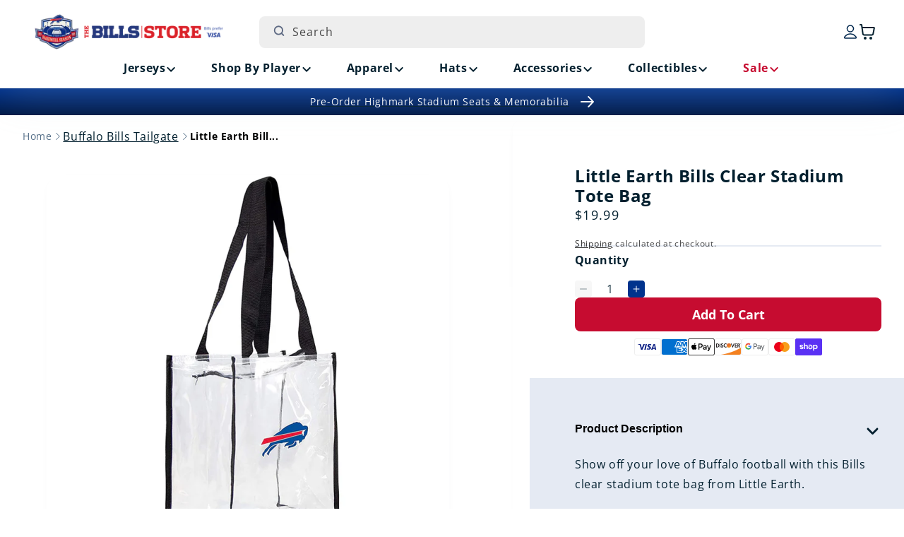

--- FILE ---
content_type: text/html; charset=utf-8
request_url: https://shop.buffalobills.com/collections/buffalo-bills-tailgate/products/billnv0211-little-earth-bills-clear-stadium-tote-bag
body_size: 51855
content:
<!doctype html>
<html class="js" lang="en">
  <head>

               <script type='text/javascript'>var easylockdownLocationDisabled = true;</script> <script type='text/javascript' src='//shop.buffalobills.com/apps/easylockdown/easylockdown-1.0.8.min.js' data-no-instant></script> <script type='text/javascript'>if( typeof InstantClick == 'object' ) easylockdown.clearData();</script> <style type="text/css">#easylockdown-password-form{padding:30px 0;text-align:center}#easylockdown-wrapper,.easylockdown-form-holder{display:inline-block}#easylockdown-password{vertical-align:top;margin-bottom:16px;padding:8px 15px;line-height:1.2em;outline:0;box-shadow:none}#easylockdown-password-error{display:none;color:#fb8077;text-align:left}#easylockdown-password-error.easylockdown-error{border:1px solid #fb8077}#easylockdown-password-form-button:not(.easylockdown-native-styles){vertical-align:top;display:inline-block!important;height:auto!important;padding:8px 15px;background:#777;border-radius:3px;color:#fff!important;line-height:1.2em;text-decoration:none!important}.easylockdown-instantclick-fix,.easylockdown-item-selector{position:absolute;z-index:-999;display:none;height:0;width:0;font-size:0;line-height:0}.easylockdown-collection-item[data-eld-loc-can],.easylockdown-item-selector+*,.easylockdown-item[data-eld-loc-can]{display:none}.easylockdown404-content-container{padding:50px;text-align:center}.easylockdown404-title-holder .easylockdown-title-404{display:block;margin:0 0 1rem;font-size:2rem;line-height:2.5rem}</style> 














<script type='text/javascript'>easylockdown.hideLinksListByAuth.can['d09d196783'] = '*[href$="/collections/highmark-stadium-collectibles-season-ticket-members"],*[data-eld-collection-handle="highmark-stadium-collectibles-season-ticket-members"],*[href$="/products/buffalo-bills-highmark-stadium-stm-16x20-frame-w-authentic-piece-of-goalpost-and-turf-pre-order"],*[href*="/products/buffalo-bills-highmark-stadium-stm-16x20-frame-w-authentic-piece-of-goalpost-and-turf-pre-order/"],*[href*="/products/buffalo-bills-highmark-stadium-stm-16x20-frame-w-authentic-piece-of-goalpost-and-turf-pre-order?"],*[href*="/products/buffalo-bills-highmark-stadium-stm-16x20-frame-w-authentic-piece-of-goalpost-and-turf-pre-order#"],*[data-eld-product-handle="buffalo-bills-highmark-stadium-stm-16x20-frame-w-authentic-piece-of-goalpost-and-turf-pre-order"],*[href$="/products/buffalo-bills-highmark-stadium-stm-20x34-field-framed-turf-collage-pre-order"],*[href*="/products/buffalo-bills-highmark-stadium-stm-20x34-field-framed-turf-collage-pre-order/"],*[href*="/products/buffalo-bills-highmark-stadium-stm-20x34-field-framed-turf-collage-pre-order?"],*[href*="/products/buffalo-bills-highmark-stadium-stm-20x34-field-framed-turf-collage-pre-order#"],*[data-eld-product-handle="buffalo-bills-highmark-stadium-stm-20x34-field-framed-turf-collage-pre-order"],*[href$="/products/buffalo-bills-highmark-stadium-stm-8x10-authentic-goalpost-plaque-pre-order"],*[href*="/products/buffalo-bills-highmark-stadium-stm-8x10-authentic-goalpost-plaque-pre-order/"],*[href*="/products/buffalo-bills-highmark-stadium-stm-8x10-authentic-goalpost-plaque-pre-order?"],*[href*="/products/buffalo-bills-highmark-stadium-stm-8x10-authentic-goalpost-plaque-pre-order#"],*[data-eld-product-handle="buffalo-bills-highmark-stadium-stm-8x10-authentic-goalpost-plaque-pre-order"],*[href$="/products/buffalo-bills-highmark-stadium-stm-8x10-authentic-turf-plaque-pre-order"],*[href*="/products/buffalo-bills-highmark-stadium-stm-8x10-authentic-turf-plaque-pre-order/"],*[href*="/products/buffalo-bills-highmark-stadium-stm-8x10-authentic-turf-plaque-pre-order?"],*[href*="/products/buffalo-bills-highmark-stadium-stm-8x10-authentic-turf-plaque-pre-order#"],*[data-eld-product-handle="buffalo-bills-highmark-stadium-stm-8x10-authentic-turf-plaque-pre-order"],*[href$="/products/buffalo-bills-highmark-stadium-stm-authentic-18x30-turf-doormat-pre-order"],*[href*="/products/buffalo-bills-highmark-stadium-stm-authentic-18x30-turf-doormat-pre-order/"],*[href*="/products/buffalo-bills-highmark-stadium-stm-authentic-18x30-turf-doormat-pre-order?"],*[href*="/products/buffalo-bills-highmark-stadium-stm-authentic-18x30-turf-doormat-pre-order#"],*[data-eld-product-handle="buffalo-bills-highmark-stadium-stm-authentic-18x30-turf-doormat-pre-order"],*[href$="/products/buffalo-bills-highmark-stadium-stm-authentic-4-inch-goalpost-pencil-holder-pre-order"],*[href*="/products/buffalo-bills-highmark-stadium-stm-authentic-4-inch-goalpost-pencil-holder-pre-order/"],*[href*="/products/buffalo-bills-highmark-stadium-stm-authentic-4-inch-goalpost-pencil-holder-pre-order?"],*[href*="/products/buffalo-bills-highmark-stadium-stm-authentic-4-inch-goalpost-pencil-holder-pre-order#"],*[data-eld-product-handle="buffalo-bills-highmark-stadium-stm-authentic-4-inch-goalpost-pencil-holder-pre-order"],*[href$="/products/buffalo-bills-highmark-stadium-stm-authentic-8-inch-goalpost-utensil-holder-pre-order"],*[href*="/products/buffalo-bills-highmark-stadium-stm-authentic-8-inch-goalpost-utensil-holder-pre-order/"],*[href*="/products/buffalo-bills-highmark-stadium-stm-authentic-8-inch-goalpost-utensil-holder-pre-order?"],*[href*="/products/buffalo-bills-highmark-stadium-stm-authentic-8-inch-goalpost-utensil-holder-pre-order#"],*[data-eld-product-handle="buffalo-bills-highmark-stadium-stm-authentic-8-inch-goalpost-utensil-holder-pre-order"],*[href$="/products/buffalo-bills-highmark-stadium-season-ticket-member-authentic-double-bleacher-seats-pickup-pre-order"],*[href*="/products/buffalo-bills-highmark-stadium-season-ticket-member-authentic-double-bleacher-seats-pickup-pre-order/"],*[href*="/products/buffalo-bills-highmark-stadium-season-ticket-member-authentic-double-bleacher-seats-pickup-pre-order?"],*[href*="/products/buffalo-bills-highmark-stadium-season-ticket-member-authentic-double-bleacher-seats-pickup-pre-order#"],*[data-eld-product-handle="buffalo-bills-highmark-stadium-season-ticket-member-authentic-double-bleacher-seats-pickup-pre-order"],*[href$="/products/buffalo-bills-highmark-stadium-season-ticket-member-authentic-double-bleacher-seats-shipping-pre-order"],*[href*="/products/buffalo-bills-highmark-stadium-season-ticket-member-authentic-double-bleacher-seats-shipping-pre-order/"],*[href*="/products/buffalo-bills-highmark-stadium-season-ticket-member-authentic-double-bleacher-seats-shipping-pre-order?"],*[href*="/products/buffalo-bills-highmark-stadium-season-ticket-member-authentic-double-bleacher-seats-shipping-pre-order#"],*[data-eld-product-handle="buffalo-bills-highmark-stadium-season-ticket-member-authentic-double-bleacher-seats-shipping-pre-order"],*[href$="/products/buffalo-bills-highmark-stadium-season-ticket-member-authentic-pair-of-seats-pickup-pre-order"],*[href*="/products/buffalo-bills-highmark-stadium-season-ticket-member-authentic-pair-of-seats-pickup-pre-order/"],*[href*="/products/buffalo-bills-highmark-stadium-season-ticket-member-authentic-pair-of-seats-pickup-pre-order?"],*[href*="/products/buffalo-bills-highmark-stadium-season-ticket-member-authentic-pair-of-seats-pickup-pre-order#"],*[data-eld-product-handle="buffalo-bills-highmark-stadium-season-ticket-member-authentic-pair-of-seats-pickup-pre-order"],*[href$="/products/buffalo-bills-highmark-stadium-season-ticket-member-authentic-pair-of-seats-pre-order"],*[href*="/products/buffalo-bills-highmark-stadium-season-ticket-member-authentic-pair-of-seats-pre-order/"],*[href*="/products/buffalo-bills-highmark-stadium-season-ticket-member-authentic-pair-of-seats-pre-order?"],*[href*="/products/buffalo-bills-highmark-stadium-season-ticket-member-authentic-pair-of-seats-pre-order#"],*[data-eld-product-handle="buffalo-bills-highmark-stadium-season-ticket-member-authentic-pair-of-seats-pre-order"],*[href$="/products/buffalo-bills-highmark-stadium-stm-authentic-piece-of-goalpost-in-display-case-pre-order"],*[href*="/products/buffalo-bills-highmark-stadium-stm-authentic-piece-of-goalpost-in-display-case-pre-order/"],*[href*="/products/buffalo-bills-highmark-stadium-stm-authentic-piece-of-goalpost-in-display-case-pre-order?"],*[href*="/products/buffalo-bills-highmark-stadium-stm-authentic-piece-of-goalpost-in-display-case-pre-order#"],*[data-eld-product-handle="buffalo-bills-highmark-stadium-stm-authentic-piece-of-goalpost-in-display-case-pre-order"],*[href$="/products/buffalo-bills-highmark-stadium-stm-authentic-piece-of-turf-w-case-pre-order"],*[href*="/products/buffalo-bills-highmark-stadium-stm-authentic-piece-of-turf-w-case-pre-order/"],*[href*="/products/buffalo-bills-highmark-stadium-stm-authentic-piece-of-turf-w-case-pre-order?"],*[href*="/products/buffalo-bills-highmark-stadium-stm-authentic-piece-of-turf-w-case-pre-order#"],*[data-eld-product-handle="buffalo-bills-highmark-stadium-stm-authentic-piece-of-turf-w-case-pre-order"],*[href$="/products/buffalo-bills-highmark-stadium-season-ticket-member-authentic-quad-bleacher-seats-pickup-pre-order"],*[href*="/products/buffalo-bills-highmark-stadium-season-ticket-member-authentic-quad-bleacher-seats-pickup-pre-order/"],*[href*="/products/buffalo-bills-highmark-stadium-season-ticket-member-authentic-quad-bleacher-seats-pickup-pre-order?"],*[href*="/products/buffalo-bills-highmark-stadium-season-ticket-member-authentic-quad-bleacher-seats-pickup-pre-order#"],*[data-eld-product-handle="buffalo-bills-highmark-stadium-season-ticket-member-authentic-quad-bleacher-seats-pickup-pre-order"],*[href$="/products/buffalo-bills-highmark-stadium-season-ticket-member-authentic-quad-bleacher-seats-shipping-pre-order"],*[href*="/products/buffalo-bills-highmark-stadium-season-ticket-member-authentic-quad-bleacher-seats-shipping-pre-order/"],*[href*="/products/buffalo-bills-highmark-stadium-season-ticket-member-authentic-quad-bleacher-seats-shipping-pre-order?"],*[href*="/products/buffalo-bills-highmark-stadium-season-ticket-member-authentic-quad-bleacher-seats-shipping-pre-order#"],*[data-eld-product-handle="buffalo-bills-highmark-stadium-season-ticket-member-authentic-quad-bleacher-seats-shipping-pre-order"],*[href$="/products/buffalo-bills-highmark-stadium-season-ticket-member-authentic-seatback-pickup-pre-order"],*[href*="/products/buffalo-bills-highmark-stadium-season-ticket-member-authentic-seatback-pickup-pre-order/"],*[href*="/products/buffalo-bills-highmark-stadium-season-ticket-member-authentic-seatback-pickup-pre-order?"],*[href*="/products/buffalo-bills-highmark-stadium-season-ticket-member-authentic-seatback-pickup-pre-order#"],*[data-eld-product-handle="buffalo-bills-highmark-stadium-season-ticket-member-authentic-seatback-pickup-pre-order"],*[href$="/products/buffalo-bills-highmark-stadium-season-ticket-member-authentic-seatback-shipping-pre-order"],*[href*="/products/buffalo-bills-highmark-stadium-season-ticket-member-authentic-seatback-shipping-pre-order/"],*[href*="/products/buffalo-bills-highmark-stadium-season-ticket-member-authentic-seatback-shipping-pre-order?"],*[href*="/products/buffalo-bills-highmark-stadium-season-ticket-member-authentic-seatback-shipping-pre-order#"],*[data-eld-product-handle="buffalo-bills-highmark-stadium-season-ticket-member-authentic-seatback-shipping-pre-order"],*[href$="/products/buffalo-bills-highmark-stadium-stm-authentic-seatback-with-photo-nameplate-pre-order"],*[href*="/products/buffalo-bills-highmark-stadium-stm-authentic-seatback-with-photo-nameplate-pre-order/"],*[href*="/products/buffalo-bills-highmark-stadium-stm-authentic-seatback-with-photo-nameplate-pre-order?"],*[href*="/products/buffalo-bills-highmark-stadium-stm-authentic-seatback-with-photo-nameplate-pre-order#"],*[data-eld-product-handle="buffalo-bills-highmark-stadium-stm-authentic-seatback-with-photo-nameplate-pre-order"],*[href$="/products/buffalo-bills-highmark-stadium-season-ticket-member-authentic-single-seats-pickup-pre-order"],*[href*="/products/buffalo-bills-highmark-stadium-season-ticket-member-authentic-single-seats-pickup-pre-order/"],*[href*="/products/buffalo-bills-highmark-stadium-season-ticket-member-authentic-single-seats-pickup-pre-order?"],*[href*="/products/buffalo-bills-highmark-stadium-season-ticket-member-authentic-single-seats-pickup-pre-order#"],*[data-eld-product-handle="buffalo-bills-highmark-stadium-season-ticket-member-authentic-single-seats-pickup-pre-order"],*[href$="/products/buffalo-bills-highmark-stadium-season-ticket-member-authentic-single-seats-pre-order-copy"],*[href*="/products/buffalo-bills-highmark-stadium-season-ticket-member-authentic-single-seats-pre-order-copy/"],*[href*="/products/buffalo-bills-highmark-stadium-season-ticket-member-authentic-single-seats-pre-order-copy?"],*[href*="/products/buffalo-bills-highmark-stadium-season-ticket-member-authentic-single-seats-pre-order-copy#"],*[data-eld-product-handle="buffalo-bills-highmark-stadium-season-ticket-member-authentic-single-seats-pre-order-copy"],*[href$="/products/buffalo-bills-highmark-stadium-stm-authentic-turf-pen-set-pre-order"],*[href*="/products/buffalo-bills-highmark-stadium-stm-authentic-turf-pen-set-pre-order/"],*[href*="/products/buffalo-bills-highmark-stadium-stm-authentic-turf-pen-set-pre-order?"],*[href*="/products/buffalo-bills-highmark-stadium-stm-authentic-turf-pen-set-pre-order#"],*[data-eld-product-handle="buffalo-bills-highmark-stadium-stm-authentic-turf-pen-set-pre-order"],*[href$="/products/buffalo-bills-highmark-stadium-stm-authentic-turf-coaster-set-pre-order"],*[href*="/products/buffalo-bills-highmark-stadium-stm-authentic-turf-coaster-set-pre-order/"],*[href*="/products/buffalo-bills-highmark-stadium-stm-authentic-turf-coaster-set-pre-order?"],*[href*="/products/buffalo-bills-highmark-stadium-stm-authentic-turf-coaster-set-pre-order#"],*[data-eld-product-handle="buffalo-bills-highmark-stadium-stm-authentic-turf-coaster-set-pre-order"],*[href$="/products/buffalo-bills-highmark-stadium-stm-authentic-turf-helmet-display-case-pre-order"],*[href*="/products/buffalo-bills-highmark-stadium-stm-authentic-turf-helmet-display-case-pre-order/"],*[href*="/products/buffalo-bills-highmark-stadium-stm-authentic-turf-helmet-display-case-pre-order?"],*[href*="/products/buffalo-bills-highmark-stadium-stm-authentic-turf-helmet-display-case-pre-order#"],*[data-eld-product-handle="buffalo-bills-highmark-stadium-stm-authentic-turf-helmet-display-case-pre-order"]';</script>



<script type='text/javascript'>
  if( typeof easylockdown == 'object' ) {
    easylockdown.localeRootUrl = '';
    easylockdown.routerByLocation(); 

    easylockdown.onReady(function(e){
      easylockdown.hideAllLinks();
    });
  }
</script>
    <meta charset="utf-8">
    <meta http-equiv="X-UA-Compatible" content="IE=edge">
    <meta name="viewport" content="width=device-width,initial-scale=1">
    <meta name="theme-color" content="">
    <meta name="google-site-verification" content="McfA7Zl8vr86xgjih5ioDxKY_GKrY-1ItJoYN2dCfVo" />
    <script async src="https://truyoproductionuscdn.truyo.com/js/b6f864cd5377e80349c8275c3f8f3da5.js"></script>

    <!-- Start SEO canonical tag issue fixes -->    
        
          <link rel="canonical" href="https://shop.buffalobills.com/products/billnv0211-little-earth-bills-clear-stadium-tote-bag">
        
        
        
    <!-- End SEO canonical tag issue fixes --><link rel="icon" type="image/png" href="//shop.buffalobills.com/cdn/shop/files/favicon.png?crop=center&height=32&v=1724166842&width=32"><link rel="preconnect" href="https://fonts.shopifycdn.com" crossorigin><title>
      Little Earth Bills Clear Stadium Tote Bag
 &ndash; The Bills Store</title>

    
      <meta name="description" content="Show off your love of Buffalo football with this Bills clear stadium tote bag from Little Earth. Officially licensed by the NFL Brand: Little Earth Clear">
    

    

<meta property="og:site_name" content="The Bills Store">
<meta property="og:url" content="https://shop.buffalobills.com/products/billnv0211-little-earth-bills-clear-stadium-tote-bag">
<meta property="og:title" content="Little Earth Bills Clear Stadium Tote Bag">
<meta property="og:type" content="product">
<meta property="og:description" content="Show off your love of Buffalo football with this Bills clear stadium tote bag from Little Earth. Officially licensed by the NFL Brand: Little Earth Clear"><meta property="og:image" content="http://shop.buffalobills.com/cdn/shop/products/BILLNV021100.jpg?v=1674250282">
  <meta property="og:image:secure_url" content="https://shop.buffalobills.com/cdn/shop/products/BILLNV021100.jpg?v=1674250282">
  <meta property="og:image:width" content="1500">
  <meta property="og:image:height" content="1500"><meta property="og:price:amount" content="19.99">
  <meta property="og:price:currency" content="USD"><meta name="twitter:card" content="summary_large_image">
<meta name="twitter:title" content="Little Earth Bills Clear Stadium Tote Bag">
<meta name="twitter:description" content="Show off your love of Buffalo football with this Bills clear stadium tote bag from Little Earth. Officially licensed by the NFL Brand: Little Earth Clear">


    <script src="//shop.buffalobills.com/cdn/shop/t/104/assets/constants.js?v=132983761750457495441765303385" defer="defer"></script>
    <script src="//shop.buffalobills.com/cdn/shop/t/104/assets/pubsub.js?v=158357773527763999511765303385" defer="defer"></script>
    <script src="//shop.buffalobills.com/cdn/shop/t/104/assets/swiper.min.js?v=96361484698773826731765303385" defer="defer"></script>
    <script src="//shop.buffalobills.com/cdn/shop/t/104/assets/global.js?v=45077371904115143271765303385" defer="defer"></script><script src="//shop.buffalobills.com/cdn/shop/t/104/assets/animations.js?v=88693664871331136111765303385" defer="defer"></script><script>window.performance && window.performance.mark && window.performance.mark('shopify.content_for_header.start');</script><meta id="shopify-digital-wallet" name="shopify-digital-wallet" content="/57907282101/digital_wallets/dialog">
<meta name="shopify-checkout-api-token" content="53611d5ef737f729a011d5e229f16823">
<link rel="alternate" type="application/json+oembed" href="https://shop.buffalobills.com/products/billnv0211-little-earth-bills-clear-stadium-tote-bag.oembed">
<script async="async" src="/checkouts/internal/preloads.js?locale=en-US"></script>
<link rel="preconnect" href="https://shop.app" crossorigin="anonymous">
<script async="async" src="https://shop.app/checkouts/internal/preloads.js?locale=en-US&shop_id=57907282101" crossorigin="anonymous"></script>
<script id="apple-pay-shop-capabilities" type="application/json">{"shopId":57907282101,"countryCode":"US","currencyCode":"USD","merchantCapabilities":["supports3DS"],"merchantId":"gid:\/\/shopify\/Shop\/57907282101","merchantName":"The Bills Store","requiredBillingContactFields":["postalAddress","email","phone"],"requiredShippingContactFields":["postalAddress","email","phone"],"shippingType":"shipping","supportedNetworks":["visa","masterCard","amex","discover","elo","jcb"],"total":{"type":"pending","label":"The Bills Store","amount":"1.00"},"shopifyPaymentsEnabled":true,"supportsSubscriptions":true}</script>
<script id="shopify-features" type="application/json">{"accessToken":"53611d5ef737f729a011d5e229f16823","betas":["rich-media-storefront-analytics"],"domain":"shop.buffalobills.com","predictiveSearch":true,"shopId":57907282101,"locale":"en"}</script>
<script>var Shopify = Shopify || {};
Shopify.shop = "buffalo-bills-us.myshopify.com";
Shopify.locale = "en";
Shopify.currency = {"active":"USD","rate":"1.0"};
Shopify.country = "US";
Shopify.theme = {"name":"56691 Holiday Message in Checkout [MS]","id":186834976949,"schema_name":"Dawn","schema_version":"15.0.0","theme_store_id":887,"role":"main"};
Shopify.theme.handle = "null";
Shopify.theme.style = {"id":null,"handle":null};
Shopify.cdnHost = "shop.buffalobills.com/cdn";
Shopify.routes = Shopify.routes || {};
Shopify.routes.root = "/";</script>
<script type="module">!function(o){(o.Shopify=o.Shopify||{}).modules=!0}(window);</script>
<script>!function(o){function n(){var o=[];function n(){o.push(Array.prototype.slice.apply(arguments))}return n.q=o,n}var t=o.Shopify=o.Shopify||{};t.loadFeatures=n(),t.autoloadFeatures=n()}(window);</script>
<script>
  window.ShopifyPay = window.ShopifyPay || {};
  window.ShopifyPay.apiHost = "shop.app\/pay";
  window.ShopifyPay.redirectState = null;
</script>
<script id="shop-js-analytics" type="application/json">{"pageType":"product"}</script>
<script defer="defer" async type="module" src="//shop.buffalobills.com/cdn/shopifycloud/shop-js/modules/v2/client.init-shop-cart-sync_WVOgQShq.en.esm.js"></script>
<script defer="defer" async type="module" src="//shop.buffalobills.com/cdn/shopifycloud/shop-js/modules/v2/chunk.common_C_13GLB1.esm.js"></script>
<script defer="defer" async type="module" src="//shop.buffalobills.com/cdn/shopifycloud/shop-js/modules/v2/chunk.modal_CLfMGd0m.esm.js"></script>
<script type="module">
  await import("//shop.buffalobills.com/cdn/shopifycloud/shop-js/modules/v2/client.init-shop-cart-sync_WVOgQShq.en.esm.js");
await import("//shop.buffalobills.com/cdn/shopifycloud/shop-js/modules/v2/chunk.common_C_13GLB1.esm.js");
await import("//shop.buffalobills.com/cdn/shopifycloud/shop-js/modules/v2/chunk.modal_CLfMGd0m.esm.js");

  window.Shopify.SignInWithShop?.initShopCartSync?.({"fedCMEnabled":true,"windoidEnabled":true});

</script>
<script>
  window.Shopify = window.Shopify || {};
  if (!window.Shopify.featureAssets) window.Shopify.featureAssets = {};
  window.Shopify.featureAssets['shop-js'] = {"shop-cart-sync":["modules/v2/client.shop-cart-sync_DuR37GeY.en.esm.js","modules/v2/chunk.common_C_13GLB1.esm.js","modules/v2/chunk.modal_CLfMGd0m.esm.js"],"init-fed-cm":["modules/v2/client.init-fed-cm_BucUoe6W.en.esm.js","modules/v2/chunk.common_C_13GLB1.esm.js","modules/v2/chunk.modal_CLfMGd0m.esm.js"],"shop-toast-manager":["modules/v2/client.shop-toast-manager_B0JfrpKj.en.esm.js","modules/v2/chunk.common_C_13GLB1.esm.js","modules/v2/chunk.modal_CLfMGd0m.esm.js"],"init-shop-cart-sync":["modules/v2/client.init-shop-cart-sync_WVOgQShq.en.esm.js","modules/v2/chunk.common_C_13GLB1.esm.js","modules/v2/chunk.modal_CLfMGd0m.esm.js"],"shop-button":["modules/v2/client.shop-button_B_U3bv27.en.esm.js","modules/v2/chunk.common_C_13GLB1.esm.js","modules/v2/chunk.modal_CLfMGd0m.esm.js"],"init-windoid":["modules/v2/client.init-windoid_DuP9q_di.en.esm.js","modules/v2/chunk.common_C_13GLB1.esm.js","modules/v2/chunk.modal_CLfMGd0m.esm.js"],"shop-cash-offers":["modules/v2/client.shop-cash-offers_BmULhtno.en.esm.js","modules/v2/chunk.common_C_13GLB1.esm.js","modules/v2/chunk.modal_CLfMGd0m.esm.js"],"pay-button":["modules/v2/client.pay-button_CrPSEbOK.en.esm.js","modules/v2/chunk.common_C_13GLB1.esm.js","modules/v2/chunk.modal_CLfMGd0m.esm.js"],"init-customer-accounts":["modules/v2/client.init-customer-accounts_jNk9cPYQ.en.esm.js","modules/v2/client.shop-login-button_DJ5ldayH.en.esm.js","modules/v2/chunk.common_C_13GLB1.esm.js","modules/v2/chunk.modal_CLfMGd0m.esm.js"],"avatar":["modules/v2/client.avatar_BTnouDA3.en.esm.js"],"checkout-modal":["modules/v2/client.checkout-modal_pBPyh9w8.en.esm.js","modules/v2/chunk.common_C_13GLB1.esm.js","modules/v2/chunk.modal_CLfMGd0m.esm.js"],"init-shop-for-new-customer-accounts":["modules/v2/client.init-shop-for-new-customer-accounts_BUoCy7a5.en.esm.js","modules/v2/client.shop-login-button_DJ5ldayH.en.esm.js","modules/v2/chunk.common_C_13GLB1.esm.js","modules/v2/chunk.modal_CLfMGd0m.esm.js"],"init-customer-accounts-sign-up":["modules/v2/client.init-customer-accounts-sign-up_CnczCz9H.en.esm.js","modules/v2/client.shop-login-button_DJ5ldayH.en.esm.js","modules/v2/chunk.common_C_13GLB1.esm.js","modules/v2/chunk.modal_CLfMGd0m.esm.js"],"init-shop-email-lookup-coordinator":["modules/v2/client.init-shop-email-lookup-coordinator_CzjY5t9o.en.esm.js","modules/v2/chunk.common_C_13GLB1.esm.js","modules/v2/chunk.modal_CLfMGd0m.esm.js"],"shop-follow-button":["modules/v2/client.shop-follow-button_CsYC63q7.en.esm.js","modules/v2/chunk.common_C_13GLB1.esm.js","modules/v2/chunk.modal_CLfMGd0m.esm.js"],"shop-login-button":["modules/v2/client.shop-login-button_DJ5ldayH.en.esm.js","modules/v2/chunk.common_C_13GLB1.esm.js","modules/v2/chunk.modal_CLfMGd0m.esm.js"],"shop-login":["modules/v2/client.shop-login_B9ccPdmx.en.esm.js","modules/v2/chunk.common_C_13GLB1.esm.js","modules/v2/chunk.modal_CLfMGd0m.esm.js"],"lead-capture":["modules/v2/client.lead-capture_D0K_KgYb.en.esm.js","modules/v2/chunk.common_C_13GLB1.esm.js","modules/v2/chunk.modal_CLfMGd0m.esm.js"],"payment-terms":["modules/v2/client.payment-terms_BWmiNN46.en.esm.js","modules/v2/chunk.common_C_13GLB1.esm.js","modules/v2/chunk.modal_CLfMGd0m.esm.js"]};
</script>
<script>(function() {
  var isLoaded = false;
  function asyncLoad() {
    if (isLoaded) return;
    isLoaded = true;
    var urls = ["https:\/\/static.klaviyo.com\/onsite\/js\/klaviyo.js?company_id=UeKn8A\u0026shop=buffalo-bills-us.myshopify.com","https:\/\/static.klaviyo.com\/onsite\/js\/klaviyo.js?company_id=UeKn8A\u0026shop=buffalo-bills-us.myshopify.com"];
    for (var i = 0; i < urls.length; i++) {
      var s = document.createElement('script');
      s.type = 'text/javascript';
      s.async = true;
      s.src = urls[i];
      var x = document.getElementsByTagName('script')[0];
      x.parentNode.insertBefore(s, x);
    }
  };
  if(window.attachEvent) {
    window.attachEvent('onload', asyncLoad);
  } else {
    window.addEventListener('load', asyncLoad, false);
  }
})();</script>
<script id="__st">var __st={"a":57907282101,"offset":-18000,"reqid":"d83dc88d-4bae-41ae-848a-9426950f6dce-1769706091","pageurl":"shop.buffalobills.com\/collections\/buffalo-bills-tailgate\/products\/billnv0211-little-earth-bills-clear-stadium-tote-bag","u":"6ad66fb95883","p":"product","rtyp":"product","rid":7398048301237};</script>
<script>window.ShopifyPaypalV4VisibilityTracking = true;</script>
<script id="captcha-bootstrap">!function(){'use strict';const t='contact',e='account',n='new_comment',o=[[t,t],['blogs',n],['comments',n],[t,'customer']],c=[[e,'customer_login'],[e,'guest_login'],[e,'recover_customer_password'],[e,'create_customer']],r=t=>t.map((([t,e])=>`form[action*='/${t}']:not([data-nocaptcha='true']) input[name='form_type'][value='${e}']`)).join(','),a=t=>()=>t?[...document.querySelectorAll(t)].map((t=>t.form)):[];function s(){const t=[...o],e=r(t);return a(e)}const i='password',u='form_key',d=['recaptcha-v3-token','g-recaptcha-response','h-captcha-response',i],f=()=>{try{return window.sessionStorage}catch{return}},m='__shopify_v',_=t=>t.elements[u];function p(t,e,n=!1){try{const o=window.sessionStorage,c=JSON.parse(o.getItem(e)),{data:r}=function(t){const{data:e,action:n}=t;return t[m]||n?{data:e,action:n}:{data:t,action:n}}(c);for(const[e,n]of Object.entries(r))t.elements[e]&&(t.elements[e].value=n);n&&o.removeItem(e)}catch(o){console.error('form repopulation failed',{error:o})}}const l='form_type',E='cptcha';function T(t){t.dataset[E]=!0}const w=window,h=w.document,L='Shopify',v='ce_forms',y='captcha';let A=!1;((t,e)=>{const n=(g='f06e6c50-85a8-45c8-87d0-21a2b65856fe',I='https://cdn.shopify.com/shopifycloud/storefront-forms-hcaptcha/ce_storefront_forms_captcha_hcaptcha.v1.5.2.iife.js',D={infoText:'Protected by hCaptcha',privacyText:'Privacy',termsText:'Terms'},(t,e,n)=>{const o=w[L][v],c=o.bindForm;if(c)return c(t,g,e,D).then(n);var r;o.q.push([[t,g,e,D],n]),r=I,A||(h.body.append(Object.assign(h.createElement('script'),{id:'captcha-provider',async:!0,src:r})),A=!0)});var g,I,D;w[L]=w[L]||{},w[L][v]=w[L][v]||{},w[L][v].q=[],w[L][y]=w[L][y]||{},w[L][y].protect=function(t,e){n(t,void 0,e),T(t)},Object.freeze(w[L][y]),function(t,e,n,w,h,L){const[v,y,A,g]=function(t,e,n){const i=e?o:[],u=t?c:[],d=[...i,...u],f=r(d),m=r(i),_=r(d.filter((([t,e])=>n.includes(e))));return[a(f),a(m),a(_),s()]}(w,h,L),I=t=>{const e=t.target;return e instanceof HTMLFormElement?e:e&&e.form},D=t=>v().includes(t);t.addEventListener('submit',(t=>{const e=I(t);if(!e)return;const n=D(e)&&!e.dataset.hcaptchaBound&&!e.dataset.recaptchaBound,o=_(e),c=g().includes(e)&&(!o||!o.value);(n||c)&&t.preventDefault(),c&&!n&&(function(t){try{if(!f())return;!function(t){const e=f();if(!e)return;const n=_(t);if(!n)return;const o=n.value;o&&e.removeItem(o)}(t);const e=Array.from(Array(32),(()=>Math.random().toString(36)[2])).join('');!function(t,e){_(t)||t.append(Object.assign(document.createElement('input'),{type:'hidden',name:u})),t.elements[u].value=e}(t,e),function(t,e){const n=f();if(!n)return;const o=[...t.querySelectorAll(`input[type='${i}']`)].map((({name:t})=>t)),c=[...d,...o],r={};for(const[a,s]of new FormData(t).entries())c.includes(a)||(r[a]=s);n.setItem(e,JSON.stringify({[m]:1,action:t.action,data:r}))}(t,e)}catch(e){console.error('failed to persist form',e)}}(e),e.submit())}));const S=(t,e)=>{t&&!t.dataset[E]&&(n(t,e.some((e=>e===t))),T(t))};for(const o of['focusin','change'])t.addEventListener(o,(t=>{const e=I(t);D(e)&&S(e,y())}));const B=e.get('form_key'),M=e.get(l),P=B&&M;t.addEventListener('DOMContentLoaded',(()=>{const t=y();if(P)for(const e of t)e.elements[l].value===M&&p(e,B);[...new Set([...A(),...v().filter((t=>'true'===t.dataset.shopifyCaptcha))])].forEach((e=>S(e,t)))}))}(h,new URLSearchParams(w.location.search),n,t,e,['guest_login'])})(!0,!0)}();</script>
<script integrity="sha256-4kQ18oKyAcykRKYeNunJcIwy7WH5gtpwJnB7kiuLZ1E=" data-source-attribution="shopify.loadfeatures" defer="defer" src="//shop.buffalobills.com/cdn/shopifycloud/storefront/assets/storefront/load_feature-a0a9edcb.js" crossorigin="anonymous"></script>
<script crossorigin="anonymous" defer="defer" src="//shop.buffalobills.com/cdn/shopifycloud/storefront/assets/shopify_pay/storefront-65b4c6d7.js?v=20250812"></script>
<script data-source-attribution="shopify.dynamic_checkout.dynamic.init">var Shopify=Shopify||{};Shopify.PaymentButton=Shopify.PaymentButton||{isStorefrontPortableWallets:!0,init:function(){window.Shopify.PaymentButton.init=function(){};var t=document.createElement("script");t.src="https://shop.buffalobills.com/cdn/shopifycloud/portable-wallets/latest/portable-wallets.en.js",t.type="module",document.head.appendChild(t)}};
</script>
<script data-source-attribution="shopify.dynamic_checkout.buyer_consent">
  function portableWalletsHideBuyerConsent(e){var t=document.getElementById("shopify-buyer-consent"),n=document.getElementById("shopify-subscription-policy-button");t&&n&&(t.classList.add("hidden"),t.setAttribute("aria-hidden","true"),n.removeEventListener("click",e))}function portableWalletsShowBuyerConsent(e){var t=document.getElementById("shopify-buyer-consent"),n=document.getElementById("shopify-subscription-policy-button");t&&n&&(t.classList.remove("hidden"),t.removeAttribute("aria-hidden"),n.addEventListener("click",e))}window.Shopify?.PaymentButton&&(window.Shopify.PaymentButton.hideBuyerConsent=portableWalletsHideBuyerConsent,window.Shopify.PaymentButton.showBuyerConsent=portableWalletsShowBuyerConsent);
</script>
<script data-source-attribution="shopify.dynamic_checkout.cart.bootstrap">document.addEventListener("DOMContentLoaded",(function(){function t(){return document.querySelector("shopify-accelerated-checkout-cart, shopify-accelerated-checkout")}if(t())Shopify.PaymentButton.init();else{new MutationObserver((function(e,n){t()&&(Shopify.PaymentButton.init(),n.disconnect())})).observe(document.body,{childList:!0,subtree:!0})}}));
</script>
<link id="shopify-accelerated-checkout-styles" rel="stylesheet" media="screen" href="https://shop.buffalobills.com/cdn/shopifycloud/portable-wallets/latest/accelerated-checkout-backwards-compat.css" crossorigin="anonymous">
<style id="shopify-accelerated-checkout-cart">
        #shopify-buyer-consent {
  margin-top: 1em;
  display: inline-block;
  width: 100%;
}

#shopify-buyer-consent.hidden {
  display: none;
}

#shopify-subscription-policy-button {
  background: none;
  border: none;
  padding: 0;
  text-decoration: underline;
  font-size: inherit;
  cursor: pointer;
}

#shopify-subscription-policy-button::before {
  box-shadow: none;
}

      </style>
<script id="sections-script" data-sections="header" defer="defer" src="//shop.buffalobills.com/cdn/shop/t/104/compiled_assets/scripts.js?v=23340"></script>
<script>window.performance && window.performance.mark && window.performance.mark('shopify.content_for_header.end');</script>
<script>window.BOLD = window.BOLD || {};
window.BOLD.common = window.BOLD.common || {};
window.BOLD.common.Shopify = window.BOLD.common.Shopify || {};
window.BOLD.common.Shopify.shop = {
  domain: 'shop.buffalobills.com',
  permanent_domain: 'buffalo-bills-us.myshopify.com',
  url: 'https://shop.buffalobills.com',
  secure_url: 'https://shop.buffalobills.com',money_format: "${{amount}}",currency: "USD"
};
window.BOLD.common.Shopify.customer = {
  id: null,
  tags: null,
};
window.BOLD.common.Shopify.cart = {"note":null,"attributes":{},"original_total_price":0,"total_price":0,"total_discount":0,"total_weight":0.0,"item_count":0,"items":[],"requires_shipping":false,"currency":"USD","items_subtotal_price":0,"cart_level_discount_applications":[],"checkout_charge_amount":0};
window.BOLD.common.template = 'product';window.BOLD.common.Shopify.formatMoney = function(money, format) {
  function n(t, e) {
    return "undefined" == typeof t ? e : t
  }
  function r(t, e, r, i) {
    if (e = n(e, 2), r = n(r, ","), i = n(i, "."), isNaN(t) || null == t) return 0;
    t = (t / 100).toFixed(e);
    var o = t.split(".")
      , a = o[0].replace(/(\d)(?=(\d\d\d)+(?!\d))/g, "$1" + r)
      , s = o[1] ? i + o[1] : "";
    return a + s
  }
  "string" == typeof money && (money = money.replace(".", ""));
  var i = ""
    , o = /\{\{\s*(\w+)\s*\}\}/
    , a = format || window.BOLD.common.Shopify.shop.money_format || window.Shopify.money_format || "$ {{ amount }}";
  switch (a.match(o)[1]) {
  case "amount":
    i = r(money, 2, ",", ".");
    break;
  case "amount_no_decimals":
    i = r(money, 0, ",", ".");
    break;
  case "amount_with_comma_separator":
    i = r(money, 2, ".", ",");
    break;
  case "amount_no_decimals_with_comma_separator":
    i = r(money, 0, ".", ",");
    break;
  case "amount_with_space_separator":
    i = r(money, 2, " ", ",");
    break;
  case "amount_no_decimals_with_space_separator":
    i = r(money, 0, " ", ",");
    break;
  case "amount_with_apostrophe_separator":
    i = r(money, 2, "'", ".");
    break;
  }
  return a.replace(o, i);
};

window.BOLD.common.Shopify.saveProduct = function (handle, product) {
  if (typeof handle === 'string' && typeof window.BOLD.common.Shopify.products[handle] === 'undefined') {
    if (typeof product === 'number') {
      window.BOLD.common.Shopify.handles[product] = handle;
      product = { id: product };
    }
    window.BOLD.common.Shopify.products[handle] = product;
  }
};

window.BOLD.common.Shopify.saveVariant = function (variant_id, variant) {
  if (typeof variant_id === 'number' && typeof window.BOLD.common.Shopify.variants[variant_id] === 'undefined') {
    window.BOLD.common.Shopify.variants[variant_id] = variant;
  }
};window.BOLD.common.Shopify.products = window.BOLD.common.Shopify.products || {};
window.BOLD.common.Shopify.variants = window.BOLD.common.Shopify.variants || {};
window.BOLD.common.Shopify.handles = window.BOLD.common.Shopify.handles || {};window.BOLD.common.Shopify.handle = "billnv0211-little-earth-bills-clear-stadium-tote-bag"window.BOLD.common.Shopify.saveProduct("billnv0211-little-earth-bills-clear-stadium-tote-bag", 7398048301237);window.BOLD.common.Shopify.saveVariant(42602873028789, { product_id: 7398048301237, product_handle: "billnv0211-little-earth-bills-clear-stadium-tote-bag", price: 1999, group_id: '', csp_metafield: {}});window.BOLD.apps_installed = {"Product Discount":1,"Product Upsell":3} || {};window.BOLD.common.Shopify.metafields = window.BOLD.common.Shopify.metafields || {};window.BOLD.common.Shopify.metafields["bold_rp"] = {};window.BOLD.common.Shopify.metafields["bold_csp_defaults"] = {};window.BOLD.common.cacheParams = window.BOLD.common.cacheParams || {};
</script><script>
window.BOLD.common.cacheParams.options = 1769526895;
</script>
<link href="//shop.buffalobills.com/cdn/shop/t/104/assets/bold-options.css?v=83056667399154855291765303385" rel="stylesheet" type="text/css" media="all" />
<script src="https://options.shopapps.site/js/options.js" type="text/javascript"></script>
    <!-- Multi-Platform Compliance Framework (MPCF) -->
<!-- Version: 12.12.2025.4.1 -->
<!-- Load Shopify Customer Privacy API -->
<script src="https://cdn.shopify.com/shopifycloud/consent-tracking-api/v0.1/consent-tracking-api.js" async></script>

<!-- Truyo-Shopify Consent Integration with Klaviyo Script Blocking -->
<script>
// Truyo-Shopify Consent Integration with Klaviyo Script Blocking
// Version: 12.12.2025.4.1

(function() {
  'use strict';
  
  const VERSION = '12.12.2025.4.1';
  const STORAGE_KEY = 'shopify_truyo_consent';
  const GPC_STORAGE_KEY = 'shopify_gpc_status';
  
  console.log('===========================================');
  console.log('MPCF v' + VERSION + ' - Multi-Platform Compliance Framework');
  console.log('Truyo-Shopify Consent Integration');
  console.log('===========================================');
  
  // ===================================================================
  // IMMEDIATE CONSENT CHECK (Before Shopify API loads)
  // ===================================================================
  
  function getCookie(name) {
    const value = `; ${document.cookie}`;
    const parts = value.split(`; ${name}=`);
    if (parts.length === 2) return parts.pop().split(';').shift();
    return null;
  }
  
  function parseTruyoConsentCookie() {
    const cookieValue = getCookie('truyoConsent');
    
    if (!cookieValue) {
      return null;
    }
    
    try {
      const decoded = decodeURIComponent(cookieValue);
      const consent = JSON.parse(decoded);
      return consent;
    } catch (e) {
      console.warn('Error parsing Truyo cookie:', e);
      return null;
    }
  }
  
  function checkImmediateConsent() {
    const truyoCookie = parseTruyoConsentCookie();
    
    // No cookie = opt-in by default (US model)
    if (!truyoCookie) {
      return { marketing: true, analytics: true, preferences: true, sale_of_data: true };
    }
    
    // Parse Truyo cookie format (actual key names from Truyo)
    const consent = {
      marketing: truyoCookie['Targeting'] !== '0',
      analytics: truyoCookie['Performance'] !== '0',
      preferences: truyoCookie['Functional'] !== '0',
      sale_of_data: truyoCookie['Targeting'] !== '0'
    };
    
    // GPC override
    if (navigator.globalPrivacyControl === true) {
      consent.sale_of_data = false;
    }
    
    return consent;
  }
  
  // ===================================================================
  // NETWORK-LEVEL KLAVIYO BLOCKING
  // ===================================================================
  
  function blockKlaviyoNetworkRequests() {
    console.log('🚫 Installing network-level Klaviyo blockers');
    
    // Block fetch API
    if (window.fetch) {
      const originalFetch = window.fetch;
      window.fetch = function(...args) {
        const url = args[0];
        if (typeof url === 'string' && url.includes('klaviyo')) {
          console.log('🚫 Blocked Klaviyo fetch:', url);
          return Promise.reject(new Error('Blocked by MPCF'));
        }
        if (url && typeof url === 'object' && url.url && url.url.includes('klaviyo')) {
          console.log('🚫 Blocked Klaviyo fetch (Request object):', url.url);
          return Promise.reject(new Error('Blocked by MPCF'));
        }
        return originalFetch.apply(this, args);
      };
      console.log('✓ fetch API intercepted');
    }
    
    // Block XMLHttpRequest
    if (window.XMLHttpRequest) {
      const originalOpen = XMLHttpRequest.prototype.open;
      XMLHttpRequest.prototype.open = function(method, url, ...rest) {
        if (url && typeof url === 'string' && url.includes('klaviyo')) {
          console.log('🚫 Blocked Klaviyo XHR:', url);
          // Don't call original open - just return
          return;
        }
        return originalOpen.call(this, method, url, ...rest);
      };
      console.log('✓ XMLHttpRequest intercepted');
    }
    
    // Block dynamic script creation
    const originalCreate = document.createElement;
    document.createElement = function(tag) {
      const element = originalCreate.call(document, tag);
      
      if (tag.toLowerCase() === 'script') {
        const descriptor = Object.getOwnPropertyDescriptor(HTMLScriptElement.prototype, 'src');
        if (descriptor && descriptor.set) {
          const originalSrcSet = descriptor.set;
          
          Object.defineProperty(element, 'src', {
            configurable: true,
            enumerable: true,
            get: descriptor.get,
            set: function(value) {
              if (value && value.includes('klaviyo')) {
                console.log('🚫 Blocked dynamic Klaviyo script:', value);
                return; // Don't set src
              }
              return originalSrcSet.call(this, value);
            }
          });
        }
      }
      
      return element;
    };
    console.log('✓ Dynamic script creation intercepted');
  }
  
  // ===================================================================
  // AGGRESSIVE KLAVIYO BLOCKING (DOM + Storage + Cookies)
  // ===================================================================
  
  function removeKlaviyoScripts() {
    const scripts = document.querySelectorAll('script[src*="klaviyo"]');
    let removed = 0;
    
    scripts.forEach(script => {
      script.remove();
      removed++;
    });
    
    if (removed > 0) {
      console.log('Removed ' + removed + ' Klaviyo script tag(s) from DOM');
    }
    
    return removed;
  }
  
  function destroyKlaviyoGlobals() {
    const globals = ['klaviyo', '_klOnsite', '_learnq'];
    let destroyed = 0;
    
    globals.forEach(global => {
      if (window[global]) {
        try {
          delete window[global];
          destroyed++;
        } catch (e) {
          window[global] = undefined;
          destroyed++;
        }
      }
    });
    
    if (destroyed > 0) {
      console.log('Destroyed ' + destroyed + ' Klaviyo global object(s)');
    }
  }
  
  function removeKlaviyoForms() {
    // Remove any rendered Klaviyo forms/popups
    const elements = document.querySelectorAll('[class*="klaviyo"], [id*="klaviyo"]');
    let removed = 0;
    
    elements.forEach(el => {
      el.remove();
      removed++;
    });
    
    if (removed > 0) {
      console.log('Removed ' + removed + ' Klaviyo form/popup element(s)');
    }
  }
  
  function setKlaviyoOff() {
    document.cookie = "__kla_off=true; path=/; max-age=31536000; SameSite=Lax";
    document.cookie = "__kla_id=; path=/; expires=Thu, 01 Jan 1970 00:00:00 GMT";
    console.log('Set __kla_off cookie and removed __kla_id');
  }
  
  function clearKlaviyoLocalStorage() {
    try {
      let cleared = 0;
      Object.keys(localStorage).forEach(key => {
        if (key.includes('klaviyo') || 
            key.includes('__kla') || 
            key.includes('kl-post-identification-sync')) {
          localStorage.removeItem(key);
          cleared++;
        }
      });
      
      if (cleared > 0) {
        console.log('Cleared ' + cleared + ' Klaviyo localStorage key(s)');
      }
    } catch (e) {
      console.warn('Could not clear Klaviyo localStorage:', e);
    }
  }
  
  function nukeKlaviyo() {
    console.log('🚫 Blocking Klaviyo - marketing consent denied');
    removeKlaviyoScripts();
    destroyKlaviyoGlobals();
    removeKlaviyoForms();
    setKlaviyoOff();
    clearKlaviyoLocalStorage();
  }
  
  // ===================================================================
  // MUTATION OBSERVER (Catch late-loading scripts)
  // ===================================================================
  
  function setupKlaviyoBlocker() {
    const observer = new MutationObserver(mutations => {
      mutations.forEach(mutation => {
        mutation.addedNodes.forEach(node => {
          // Block script tags
          if (node.tagName === 'SCRIPT' && node.src && node.src.includes('klaviyo')) {
            console.log('🚫 Blocked late-loading Klaviyo script:', node.src);
            node.remove();
          }
          
          // Block Klaviyo forms/popups
          if (node.classList && (
              Array.from(node.classList).some(c => c.includes('klaviyo')) ||
              (node.id && node.id.includes('klaviyo'))
          )) {
            console.log('🚫 Blocked Klaviyo UI element');
            node.remove();
          }
        });
      });
    });
    
    observer.observe(document.documentElement, {
      childList: true,
      subtree: true
    });
    
    console.log('MutationObserver active - blocking Klaviyo scripts and UI');
  }
  
  // ===================================================================
  // IMMEDIATE EXECUTION (Before Shopify API)
  // ===================================================================
  
  const immediateConsent = checkImmediateConsent();
  console.log('Immediate consent check:', immediateConsent);
  
  if (!immediateConsent.marketing) {
    blockKlaviyoNetworkRequests();
    nukeKlaviyo();
    setupKlaviyoBlocker();
  } else {
    console.log('✅ Marketing consent granted - Klaviyo allowed');
  }
  
  // ===================================================================
  // GPC DETECTION
  // ===================================================================
  
  function detectGPC() {
    const hasGPC = navigator.globalPrivacyControl === true;
    
    if (hasGPC) {
      console.log('GPC detected - Do Not Sell enforced');
    }
    
    try {
      const gpcStatus = {
        enabled: hasGPC,
        timestamp: new Date().toISOString(),
        userAgent: navigator.userAgent
      };
      localStorage.setItem(GPC_STORAGE_KEY, JSON.stringify(gpcStatus));
    } catch (e) {
      console.warn('Could not store GPC status:', e);
    }
    
    return hasGPC;
  }
  
  function getStoredGPCStatus() {
    try {
      const stored = localStorage.getItem(GPC_STORAGE_KEY);
      if (stored) {
        return JSON.parse(stored);
      }
    } catch (e) {
      console.warn('Error reading GPC status:', e);
    }
    return null;
  }
  
  // ===================================================================
  // CONSENT STORAGE
  // ===================================================================
  
  function getStoredConsent() {
    try {
      const stored = localStorage.getItem(STORAGE_KEY);
      if (stored) {
        return JSON.parse(stored);
      }
    } catch (e) {
      console.warn('Error reading from localStorage:', e);
    }
    return null;
  }
  
  function saveConsentToStorage(consentData) {
    try {
      const dataToStore = {
        consent: consentData,
        timestamp: new Date().toISOString(),
        version: VERSION
      };
      localStorage.setItem(STORAGE_KEY, JSON.stringify(dataToStore));
      console.log('Consent saved to localStorage');
      return true;
    } catch (e) {
      console.warn('Error saving to localStorage:', e);
      return false;
    }
  }
  
  // ===================================================================
  // KLAVIYO TRACKING CONTROL
  // ===================================================================
  
  function setKlaviyoTracking(enabled) {
    if (enabled) {
      document.cookie = "__kla_off=; path=/; expires=Thu, 01 Jan 1970 00:00:00 GMT";
      console.log('Klaviyo tracking enabled (removed __kla_off)');
    } else {
      // User denied consent - block Klaviyo network requests and nuke existing
      console.log('⚠️ Marketing consent denied - blocking Klaviyo');
      
      // Install network blockers if not already done
      if (!window._mpcfNetworkBlockersInstalled) {
        blockKlaviyoNetworkRequests();
        window._mpcfNetworkBlockersInstalled = true;
      }
      
      nukeKlaviyo();
      
      // Setup MutationObserver if not already active
      if (!window._mpcfMutationObserverActive) {
        setupKlaviyoBlocker();
        window._mpcfMutationObserverActive = true;
      }
      
      console.log('✅ Klaviyo blocked successfully (no page reload required)');
    }
  }
  
  // ===================================================================
  // TRUYO EVENT MAPPING
  // ===================================================================
  
  function mapTruyoEventToShopify(optedOutCookiePurposes) {
    console.log('Mapping Truyo consent:', optedOutCookiePurposes);
    
    const shopifyConsent = {
      marketing: !optedOutCookiePurposes.includes('advertising'),
      analytics: !optedOutCookiePurposes.includes('performance'),
      preferences: !optedOutCookiePurposes.includes('functionality'),
      sale_of_data: !optedOutCookiePurposes.includes('advertising')
    };
    
    const hasGPC = detectGPC();
    if (hasGPC) {
      console.log('GPC override: forcing sale_of_data = false');
      shopifyConsent.sale_of_data = false;
    }
    
    console.log('Shopify consent:', shopifyConsent);
    return shopifyConsent;
  }
  
  function mapCookieToShopify(truyoConsent) {
    console.log('Mapping cookie (fallback mode)');
    
    let shopifyConsent = {
      marketing: true,
      analytics: true,
      preferences: true,
      sale_of_data: true
    };
    
    // Use actual Truyo cookie key names
    if (truyoConsent['Targeting'] === '0') {
      shopifyConsent.marketing = false;
      shopifyConsent.sale_of_data = false;
    }
    
    if (truyoConsent['Performance'] === '0') {
      shopifyConsent.analytics = false;
    }
    
    if (truyoConsent['Functional'] === '0') {
      shopifyConsent.preferences = false;
    }
    
    const hasGPC = detectGPC();
    if (hasGPC) {
      console.log('GPC override (fallback)');
      shopifyConsent.sale_of_data = false;
    }
    
    return shopifyConsent;
  }
  
  // ===================================================================
  // SHOPIFY API INTEGRATION
  // ===================================================================
  
  function updateShopifyConsent(consentData, source) {
    if (!window.Shopify || !window.Shopify.customerPrivacy) {
      console.warn('Shopify Customer Privacy API not available');
      return false;
    }
    
    console.log('Updating Shopify consent (source:', source + ')');
    
    // Update Klaviyo tracking when consent changes (not on initial page load)
    if (source === 'truyo-event') {
      setKlaviyoTracking(consentData.marketing);
    }
    
    try {
      window.Shopify.customerPrivacy.setTrackingConsent(
        {
          marketing: consentData.marketing,
          analytics: consentData.analytics,
          preferences: consentData.preferences,
          sale_of_data: consentData.sale_of_data
        },
        () => {
          console.log('Shopify consent updated successfully');
          
          if (window.Shopify.customerPrivacy.currentVisitorConsent) {
            const current = window.Shopify.customerPrivacy.currentVisitorConsent();
            console.log('Verified Shopify state:', current);
          }
        }
      );
      
      return true;
    } catch (e) {
      console.error('Error updating Shopify consent:', e);
      return false;
    }
  }
  
  function handleTruyoConsentEvent(event) {
    console.log('truyoCookieSettingsUpdateEvent received');
    
    const optedOutCookiePurposes = event.detail.optedOutCookiePurposes || [];
    
    if (!Array.isArray(optedOutCookiePurposes)) {
      console.warn('Invalid event data - not an array:', optedOutCookiePurposes);
      return;
    }
    
    const shopifyConsent = mapTruyoEventToShopify(optedOutCookiePurposes);
    
    const stored = getStoredConsent();
    const hasChanged = !stored || 
      JSON.stringify(stored.consent) !== JSON.stringify(shopifyConsent);
    
    if (hasChanged) {
      console.log('Consent changed - updating');
      saveConsentToStorage(shopifyConsent);
      updateShopifyConsent(shopifyConsent, 'truyo-event');
    } else {
      console.log('Consent unchanged');
      updateShopifyConsent(shopifyConsent, 'truyo-event-verify');
    }
  }
  
  function handleShopifyConsentChange(event) {
    console.log('Shopify visitorConsentCollected event:', event.detail);
  }
  
  // ===================================================================
  // FALLBACK CONSENT SYNC
  // ===================================================================
  
  function fallbackConsentSync() {
    console.log('Running fallback consent sync');
    
    const truyoConsent = parseTruyoConsentCookie();
    
    if (!truyoConsent) {
      const stored = getStoredConsent();
      if (stored && stored.consent) {
        console.log('Using stored consent');
        updateShopifyConsent(stored.consent, 'localStorage-fallback');
        return;
      }
      
      console.log('No consent found - using opt-in by default');
      const defaultConsent = {
        marketing: true,
        analytics: true,
        preferences: true,
        sale_of_data: true
      };
      
      const hasGPC = detectGPC();
      if (hasGPC) {
        console.log('GPC override on default consent');
        defaultConsent.sale_of_data = false;
      }
      
      saveConsentToStorage(defaultConsent);
      updateShopifyConsent(defaultConsent, 'default-granted');
      return;
    }
    
    const shopifyConsent = mapCookieToShopify(truyoConsent);
    saveConsentToStorage(shopifyConsent);
    updateShopifyConsent(shopifyConsent, 'cookie-fallback');
  }
  
  // ===================================================================
  // SHOPIFY API WAIT
  // ===================================================================
  
  function waitForShopifyAPI(callback) {
    if (window.Shopify && window.Shopify.customerPrivacy) {
      console.log('Shopify Customer Privacy API ready');
      callback();
    } else {
      setTimeout(() => waitForShopifyAPI(callback), 50);
    }
  }
  
  // ===================================================================
  // INITIALIZATION
  // ===================================================================
  
  function initialize() {
    const gpcActive = detectGPC();
    if (gpcActive) {
      console.log('GPC active - Do Not Sell enforced (dual-layer)');
    }
    
    waitForShopifyAPI(() => {
      document.addEventListener('truyoCookieSettingsUpdateEvent', handleTruyoConsentEvent);
      console.log('Event listener registered for Truyo');
      
      document.addEventListener('visitorConsentCollected', handleShopifyConsentChange);
      console.log('Event listener registered for Shopify consent changes');
      
      let eventHasFired = false;
      
      const originalHandler = handleTruyoConsentEvent;
      window._truyoEventHandler = function(event) {
        eventHasFired = true;
        originalHandler(event);
      };
      
      document.addEventListener('truyoCookieSettingsUpdateEvent', window._truyoEventHandler);
      
      setTimeout(() => {
        if (!eventHasFired) {
          console.log('Event timeout - activating fallback');
          fallbackConsentSync();
        } else {
          console.log('Event-based sync successful');
        }
      }, 10000);
      
      window.addEventListener('storage', (e) => {
        if (e.key === STORAGE_KEY && e.newValue) {
          console.log('Consent updated in another tab');
          try {
            const data = JSON.parse(e.newValue);
            updateShopifyConsent(data.consent, 'storage-event');
          } catch (err) {
            console.warn('Error parsing storage event:', err);
          }
        }
      });
      
      // On page load, check Truyo cookie first (source of truth)
      const truyoCookie = parseTruyoConsentCookie();
      
      if (truyoCookie && Object.keys(truyoCookie).length > 0) {
        // Truyo cookie exists - use it
        console.log('Syncing from Truyo cookie on page load');
        const shopifyConsent = mapCookieToShopify(truyoCookie);
        saveConsentToStorage(shopifyConsent);
        updateShopifyConsent(shopifyConsent, 'page-load');
      } else {
        // No Truyo cookie - use opt-in by default
        console.log('No Truyo cookie - using opt-in by default on page load');
        const defaultConsent = {
          marketing: true,
          analytics: true,
          preferences: true,
          sale_of_data: true
        };
        
        const hasGPC = detectGPC();
        if (hasGPC) {
          console.log('GPC override on default consent');
          defaultConsent.sale_of_data = false;
        }
        
        saveConsentToStorage(defaultConsent);
        updateShopifyConsent(defaultConsent, 'page-load');
      }
    });
  }
  
  // ===================================================================
  // DEBUG UTILITIES
  // ===================================================================
  
  window.debugTruyoShopifyConsent = function() {
    console.log('=== MPCF Debug v' + VERSION + ' ===');
    
    const gpcActive = navigator.globalPrivacyControl === true;
    const gpcStored = getStoredGPCStatus();
    console.log('GPC Status:');
    console.log('  Current:', gpcActive ? 'ACTIVE' : 'Not Active');
    if (gpcStored) {
      console.log('  Stored:', gpcStored);
    }
    
    const truyoCookie = parseTruyoConsentCookie();
    console.log('Truyo Cookie:', truyoCookie || 'Not found');
    
    const stored = getStoredConsent();
    console.log('localStorage:', stored || 'Empty');
    
    const klaviyoOff = getCookie('__kla_off');
    const klaviyoId = getCookie('__kla_id');
    console.log('Klaviyo Status:');
    console.log('  __kla_off:', klaviyoOff || 'Not present (tracking enabled)');
    console.log('  __kla_id:', klaviyoId ? 'Present' : 'Not present');
    console.log('  Scripts in DOM:', document.querySelectorAll('script[src*="klaviyo"]').length);
    console.log('  window.klaviyo:', typeof window.klaviyo);
    console.log('  window._klOnsite:', typeof window._klOnsite);
    console.log('  Network blockers:', window._mpcfNetworkBlockersInstalled ? 'INSTALLED' : 'Not installed');
    console.log('  MutationObserver:', window._mpcfMutationObserverActive ? 'ACTIVE' : 'Not active');
    
    if (window.Shopify?.customerPrivacy) {
      console.log('Shopify API Status:');
      console.log('  marketing:', window.Shopify.customerPrivacy.marketingAllowed());
      console.log('  analytics:', window.Shopify.customerPrivacy.analyticsProcessingAllowed());
      console.log('  preferences:', window.Shopify.customerPrivacy.preferencesProcessingAllowed());
      console.log('  sale_of_data:', window.Shopify.customerPrivacy.saleOfDataAllowed());
      
      try {
        const current = window.Shopify.customerPrivacy.currentVisitorConsent();
        console.log('Raw Consent:', current);
      } catch (e) {
        console.log('Could not retrieve raw consent');
      }
    } else {
      console.log('Shopify API not available');
    }
    
    console.log('Consent Model: OPT-IN BY DEFAULT');
    console.log('  Fresh visitor → All granted (user can opt-out)');
    console.log('  User denies → Klaviyo blocked at network level');
    console.log('  User grants → Klaviyo loads normally');
    
    console.log('Klaviyo Blocking: NETWORK + DOM + MUTATION');
    console.log('  - Network-level interception (fetch + XHR + dynamic scripts)');
    console.log('  - DOM script tag removal');
    console.log('  - Global object destruction');
    console.log('  - MutationObserver for forms/popups');
    console.log('  - No page reload (better UX)');
    
    console.log('=======================================');
  };
  
  window.clearTruyoShopifyConsent = function() {
    localStorage.removeItem(STORAGE_KEY);
    localStorage.removeItem(GPC_STORAGE_KEY);
    document.cookie = "__kla_off=; path=/; expires=Thu, 01 Jan 1970 00:00:00 GMT";
    console.log('Cleared stored consent and Klaviyo opt-out');
  };
  
  window.testGPCOverride = function() {
    console.log('Testing GPC functionality');
    console.log('Current GPC:', navigator.globalPrivacyControl);
    
    if (navigator.globalPrivacyControl === true) {
      console.log('GPC enabled - testing override');
      const testConsent = mapTruyoEventToShopify([]);
      console.log('Test result:', testConsent);
      console.log('Expected: sale_of_data should be false');
    } else {
      console.log('GPC not enabled in browser');
      console.log('Enable GPC or simulate with:');
      console.log('Object.defineProperty(navigator, "globalPrivacyControl", { value: true })');
    }
  };
  
  window.simulateTruyoEvent = function(optedOutPurposes) {
    optedOutPurposes = optedOutPurposes || [];
    console.log('Simulating event with:', optedOutPurposes);
    
    const event = new CustomEvent('truyoCookieSettingsUpdateEvent', {
      detail: {
        optedOutCookiePurposes: optedOutPurposes
      }
    });
    
    document.dispatchEvent(event);
    console.log('Event dispatched');
  };
  
  // Mark network blockers as installed on initial run if consent denied
  if (!immediateConsent.marketing) {
    window._mpcfNetworkBlockersInstalled = true;
    window._mpcfMutationObserverActive = true;
  }
  
  // ===================================================================
  // START
  // ===================================================================
  
  // Initialize immediately or on DOMContentLoaded
  if (document.readyState === 'loading') {
    document.addEventListener('DOMContentLoaded', initialize);
  } else {
    initialize();
  }
  
  // Add Cookie Settings button class
  document.addEventListener('DOMContentLoaded', function() {
    const anchors = document.querySelectorAll('ul a');
    
    anchors.forEach(function(anchor) {
      if (anchor.textContent.trim() === 'Cookie Settings') {
        anchor.classList.add('cookieSettingButton');
      }
    });
  });
  
})();
</script>
    <script>
(function() {
  const now = new Date();
  const year = now.getFullYear();
  
  // Define your holiday periods
  const checkoutMessages = {
    _holiday_shipping: {
      start: new Date(`${year}-12-08`),
      end: new Date(`${year}-12-23`),
      attr: '_holiday_shipping_message'
    },
    _warehouse_closure_2025: {
      // Starts Dec 31, 2025
      start: new Date('2025-12-31T00:00:00'), 
      // Ends Jan 09, 2026
      end: new Date('2026-01-09T23:59:59'),
      attr: '_indy_warehouse_message'
    }
  };
  
  // Build attributes object
  const attributes = {};
  Object.values(checkoutMessages).forEach(message => {
    attributes[message.attr] = 
      (now >= message.start && now <= message.end) ? 'true' : 'false';
  });
  
  // Update cart
  fetch('/cart/update.js', {
    method: 'POST',
    headers: { 'Content-Type': 'application/json' },
    body: JSON.stringify({ attributes })
  });
})();
</script>


    <style data-shopify>



      @font-face {
  font-family: "Open Sans";
  font-weight: 400;
  font-style: normal;
  font-display: swap;
  src: url("//shop.buffalobills.com/cdn/fonts/open_sans/opensans_n4.c32e4d4eca5273f6d4ee95ddf54b5bbb75fc9b61.woff2") format("woff2"),
       url("//shop.buffalobills.com/cdn/fonts/open_sans/opensans_n4.5f3406f8d94162b37bfa232b486ac93ee892406d.woff") format("woff");
}

      @font-face {
  font-family: "Open Sans";
  font-weight: 700;
  font-style: normal;
  font-display: swap;
  src: url("//shop.buffalobills.com/cdn/fonts/open_sans/opensans_n7.a9393be1574ea8606c68f4441806b2711d0d13e4.woff2") format("woff2"),
       url("//shop.buffalobills.com/cdn/fonts/open_sans/opensans_n7.7b8af34a6ebf52beb1a4c1d8c73ad6910ec2e553.woff") format("woff");
}

      @font-face {
  font-family: "Open Sans";
  font-weight: 400;
  font-style: italic;
  font-display: swap;
  src: url("//shop.buffalobills.com/cdn/fonts/open_sans/opensans_i4.6f1d45f7a46916cc95c694aab32ecbf7509cbf33.woff2") format("woff2"),
       url("//shop.buffalobills.com/cdn/fonts/open_sans/opensans_i4.4efaa52d5a57aa9a57c1556cc2b7465d18839daa.woff") format("woff");
}

      @font-face {
  font-family: "Open Sans";
  font-weight: 700;
  font-style: italic;
  font-display: swap;
  src: url("//shop.buffalobills.com/cdn/fonts/open_sans/opensans_i7.916ced2e2ce15f7fcd95d196601a15e7b89ee9a4.woff2") format("woff2"),
       url("//shop.buffalobills.com/cdn/fonts/open_sans/opensans_i7.99a9cff8c86ea65461de497ade3d515a98f8b32a.woff") format("woff");
}

      

      
        :root,
        .color-scheme-1 {
          --color-background: 255,255,255;
        
          --gradient-background: #ffffff;
        

        

        --color-foreground: 18,18,18;
        --color-background-contrast: 191,191,191;
        --color-shadow: 18,18,18;
        --color-button: 18,18,18;
        --color-button-text: 255,255,255;
        --color-secondary-button: 255,255,255;
        --color-secondary-button-text: 18,18,18;
        --color-link: 18,18,18;
        --color-badge-foreground: 18,18,18;
        --color-badge-background: 255,255,255;
        --color-badge-border: 18,18,18;
        --payment-terms-background-color: rgb(255 255 255);
      }
      
        
        .color-scheme-2 {
          --color-background: 243,243,243;
        
          --gradient-background: #f3f3f3;
        

        

        --color-foreground: 18,18,18;
        --color-background-contrast: 179,179,179;
        --color-shadow: 18,18,18;
        --color-button: 18,18,18;
        --color-button-text: 243,243,243;
        --color-secondary-button: 243,243,243;
        --color-secondary-button-text: 18,18,18;
        --color-link: 18,18,18;
        --color-badge-foreground: 18,18,18;
        --color-badge-background: 243,243,243;
        --color-badge-border: 18,18,18;
        --payment-terms-background-color: rgb(243 243 243);
      }
      
        
        .color-scheme-3 {
          --color-background: 36,40,51;
        
          --gradient-background: #242833;
        

        

        --color-foreground: 255,255,255;
        --color-background-contrast: 47,52,66;
        --color-shadow: 18,18,18;
        --color-button: 255,255,255;
        --color-button-text: 0,0,0;
        --color-secondary-button: 36,40,51;
        --color-secondary-button-text: 255,255,255;
        --color-link: 255,255,255;
        --color-badge-foreground: 255,255,255;
        --color-badge-background: 36,40,51;
        --color-badge-border: 255,255,255;
        --payment-terms-background-color: rgb(36 40 51);
      }
      
        
        .color-scheme-4 {
          --color-background: 18,18,18;
        
          --gradient-background: #121212;
        

        

        --color-foreground: 255,255,255;
        --color-background-contrast: 146,146,146;
        --color-shadow: 18,18,18;
        --color-button: 255,255,255;
        --color-button-text: 18,18,18;
        --color-secondary-button: 18,18,18;
        --color-secondary-button-text: 255,255,255;
        --color-link: 255,255,255;
        --color-badge-foreground: 255,255,255;
        --color-badge-background: 18,18,18;
        --color-badge-border: 255,255,255;
        --payment-terms-background-color: rgb(18 18 18);
      }
      
        
        .color-scheme-5 {
          --color-background: 0,51,141;
        
          --gradient-background: #00338d;
        

        

        --color-foreground: 255,255,255;
        --color-background-contrast: 0,60,167;
        --color-shadow: 18,18,18;
        --color-button: 255,255,255;
        --color-button-text: 0,51,141;
        --color-secondary-button: 0,51,141;
        --color-secondary-button-text: 255,255,255;
        --color-link: 255,255,255;
        --color-badge-foreground: 255,255,255;
        --color-badge-background: 0,51,141;
        --color-badge-border: 255,255,255;
        --payment-terms-background-color: rgb(0 51 141);
      }
      

      body, .color-scheme-1, .color-scheme-2, .color-scheme-3, .color-scheme-4, .color-scheme-5 {
        color: rgba(var(--color-foreground), 0.75);
        background-color: rgb(var(--color-background));
      }


      :root {
       

        --font-body-family: "Open Sans", sans-serif;
        --font-body-style: normal;
        --font-body-weight: 400;
        --font-body-weight-bold: 700;

        --font-heading-family: "New York", Iowan Old Style, Apple Garamond, Baskerville, Times New Roman, Droid Serif, Times, Source Serif Pro, serif, Apple Color Emoji, Segoe UI Emoji, Segoe UI Symbol;
        --font-heading-style: normal;
        --font-heading-weight: 400;

        --font-body-scale: 1.0;
        --font-heading-scale: 1.0;

        --media-padding: px;
        --media-border-opacity: 0.05;
        --media-border-width: 1px;
        --media-radius: 0px;
        --media-shadow-opacity: 0.0;
        --media-shadow-horizontal-offset: 0px;
        --media-shadow-vertical-offset: 4px;
        --media-shadow-blur-radius: 5px;
        --media-shadow-visible: 0;

        --product-card-image-padding: 0.0rem;
        --product-card-corner-radius: 0.0rem;
        --product-card-text-alignment: left;
        --product-card-border-width: 0.0rem;
        --product-card-border-opacity: 0.1;
        --product-card-shadow-opacity: 0.0;
        --product-card-shadow-visible: 0;
        --product-card-shadow-horizontal-offset: 0.0rem;
        --product-card-shadow-vertical-offset: 0.4rem;
        --product-card-shadow-blur-radius: 0.5rem;

        --collection-card-image-padding: 0.0rem;
        --collection-card-corner-radius: 0.0rem;
        --collection-card-text-alignment: left;
        --collection-card-border-width: 0.0rem;
        --collection-card-border-opacity: 0.1;
        --collection-card-shadow-opacity: 0.0;
        --collection-card-shadow-visible: 0;
        --collection-card-shadow-horizontal-offset: 0.0rem;
        --collection-card-shadow-vertical-offset: 0.4rem;
        --collection-card-shadow-blur-radius: 0.5rem;

        --blog-card-image-padding: 0.0rem;
        --blog-card-corner-radius: 0.0rem;
        --blog-card-text-alignment: left;
        --blog-card-border-width: 0.0rem;
        --blog-card-border-opacity: 0.1;
        --blog-card-shadow-opacity: 0.0;
        --blog-card-shadow-visible: 0;
        --blog-card-shadow-horizontal-offset: 0.0rem;
        --blog-card-shadow-vertical-offset: 0.4rem;
        --blog-card-shadow-blur-radius: 0.5rem;

        --badge-corner-radius: 0.6rem;

        --popup-border-width: 1px;
        --popup-border-opacity: 0.1;
        --popup-corner-radius: 0px;
        --popup-shadow-opacity: 0.05;
        --popup-shadow-horizontal-offset: 0px;
        --popup-shadow-vertical-offset: 4px;
        --popup-shadow-blur-radius: 5px;

        --drawer-border-width: 1px;
        --drawer-border-opacity: 0.1;
        --drawer-shadow-opacity: 0.0;
        --drawer-shadow-horizontal-offset: 0px;
        --drawer-shadow-vertical-offset: 4px;
        --drawer-shadow-blur-radius: 5px;

        --spacing-sections-desktop: 0px;
        --spacing-sections-mobile: 0px;

        --grid-desktop-vertical-spacing: 24px;
        --grid-desktop-horizontal-spacing: 24px;
        --grid-mobile-vertical-spacing: 12px;
        --grid-mobile-horizontal-spacing: 12px;

        --text-boxes-border-opacity: 0.1;
        --text-boxes-border-width: 0px;
        --text-boxes-radius: 0px;
        --text-boxes-shadow-opacity: 0.0;
        --text-boxes-shadow-visible: 0;
        --text-boxes-shadow-horizontal-offset: 0px;
        --text-boxes-shadow-vertical-offset: 4px;
        --text-boxes-shadow-blur-radius: 5px;

        --buttons-radius: 8px;
        --buttons-radius-outset: 9px;
        --buttons-border-width: 1px;
        --buttons-border-opacity: 1.0;
        --buttons-shadow-opacity: 0.0;
        --buttons-shadow-visible: 0;
        --buttons-shadow-horizontal-offset: 0px;
        --buttons-shadow-vertical-offset: 4px;
        --buttons-shadow-blur-radius: 5px;
        --buttons-border-offset: 0.3px;

        --inputs-radius: 8px;
        --inputs-border-width: 1px;
        --inputs-border-opacity: 0.55;
        --inputs-shadow-opacity: 0.0;
        --inputs-shadow-horizontal-offset: 0px;
        --inputs-margin-offset: 0px;
        --inputs-shadow-vertical-offset: 4px;
        --inputs-shadow-blur-radius: 5px;
        --inputs-radius-outset: 9px;

        --variant-pills-radius: 16px;
        --variant-pills-border-width: 2px;
        --variant-pills-border-opacity: 1.0;
        --variant-pills-shadow-opacity: 0.0;
        --variant-pills-shadow-horizontal-offset: 0px;
        --variant-pills-shadow-vertical-offset: 4px;
        --variant-pills-shadow-blur-radius: 5px;
      }

      *,
      *::before,
      *::after {
        box-sizing: inherit;
      }

      html {
        box-sizing: border-box;
        font-size: calc(var(--font-body-scale) * 62.5%);
        height: 100%;
      }

      body {
        display: grid;
        grid-template-rows: auto auto 1fr auto;
        grid-template-columns: 100%;
        min-height: 100%;
        margin: 0;
        font-size: 1.5rem;
        letter-spacing: 0.06rem;
        line-height: calc(1 + 0.8 / var(--font-body-scale));
        font-family: var(--font-body-family);
        font-style: var(--font-body-style);
        font-weight: var(--font-body-weight);
      }

      @media screen and (min-width: 750px) {
        body {
          font-size: 1.6rem;
        }
      }
    </style>

    <style data-shopify>
@font-face {
    font-family: "Thud";
    src: url("//shop.buffalobills.com/cdn/shop/t/104/assets/Thud_Medium.woff2?v=4251660258587865831765303385");
    font-display: swap;
}

:root{
    --page-width: 1440px;
    --page-width-margin: 0;
    --padding-x-mobile: 16px;
    --padding-x-desktop: 32px;
    
    --bills-red-light:#C60C30;
    --bills-red-dark:#8C0922;
    --bills-blue:#00338D;
    --bills-dark-blue: #00274D;
    --bills-black:#03202F;
    
    --bills-header-before-red: #CF0A2C;

    --font-headings: 'Thud';

    /* slider settings */
    --slider-progress-bg: #d5dbe1;
    --slider-current-progress-bg: #C60C30;
}
</style>


    <link href="//shop.buffalobills.com/cdn/shop/t/104/assets/swiper.min.css?v=172137875096667225771765303385" rel="stylesheet" type="text/css" media="all" />
    <link href="//shop.buffalobills.com/cdn/shop/t/104/assets/component-card.css?v=38098582453077432331765303385" rel="stylesheet" type="text/css" media="all" />
    <link href="//shop.buffalobills.com/cdn/shop/t/104/assets/base.css?v=48807345080840775151765303385" rel="stylesheet" type="text/css" media="all" />

      <link rel="preload" as="font" href="//shop.buffalobills.com/cdn/fonts/open_sans/opensans_n4.c32e4d4eca5273f6d4ee95ddf54b5bbb75fc9b61.woff2" type="font/woff2" crossorigin>
      
<link href="//shop.buffalobills.com/cdn/shop/t/104/assets/component-localization-form.css?v=120620094879297847921765303385" rel="stylesheet" type="text/css" media="all" />
      <script src="//shop.buffalobills.com/cdn/shop/t/104/assets/localization-form.js?v=144176611646395275351765303385" defer="defer"></script><link
        rel="stylesheet"
        href="//shop.buffalobills.com/cdn/shop/t/104/assets/component-predictive-search.css?v=26687950184792339151765303385"
        media="print"
        onload="this.media='all'"
      >

    <script>
      if (Shopify.designMode) {
        document.documentElement.classList.add('shopify-design-mode');
      }
    </script>
  <!-- BEGIN app block: shopify://apps/elevar-conversion-tracking/blocks/dataLayerEmbed/bc30ab68-b15c-4311-811f-8ef485877ad6 -->



<script type="module" dynamic>
  const configUrl = "/a/elevar/static/configs/f8b3888fbdb0ee931a3229f18c1cd17675c17d19/config.js";
  const config = (await import(configUrl)).default;
  const scriptUrl = config.script_src_app_theme_embed;

  if (scriptUrl) {
    const { handler } = await import(scriptUrl);

    await handler(
      config,
      {
        cartData: {
  marketId: "7209141",
  attributes:{},
  cartTotal: "0.0",
  currencyCode:"USD",
  items: []
}
,
        user: {cartTotal: "0.0",
    currencyCode:"USD",customer: {},
}
,
        isOnCartPage:false,
        collectionView:null,
        searchResultsView:null,
        productView:{
    attributes:{},
    currencyCode:"USD",defaultVariant: {id:"BILLNV021100",name:"Little Earth Bills Clear Stadium Tote Bag",
        brand:"Little Earth",
        category:"Bag",
        variant:"Default Title",
        price: "19.99",
        productId: "7398048301237",
        variantId: "42602873028789",
        compareAtPrice: "0.0",image:"\/\/shop.buffalobills.com\/cdn\/shop\/products\/BILLNV021100.jpg?v=1674250282",url:"\/products\/billnv0211-little-earth-bills-clear-stadium-tote-bag?variant=42602873028789"},items: [{id:"BILLNV021100",name:"Little Earth Bills Clear Stadium Tote Bag",
          brand:"Little Earth",
          category:"Bag",
          variant:"Default Title",
          price: "19.99",
          productId: "7398048301237",
          variantId: "42602873028789",
          compareAtPrice: "0.0",image:"\/\/shop.buffalobills.com\/cdn\/shop\/products\/BILLNV021100.jpg?v=1674250282",url:"\/products\/billnv0211-little-earth-bills-clear-stadium-tote-bag?variant=42602873028789"},]
  },
        checkoutComplete: null
      }
    );
  }
</script>


<!-- END app block --><!-- BEGIN app block: shopify://apps/sc-product-options/blocks/app-embed/873c9b74-306d-4f83-b58b-a2f5043d2187 --><!-- BEGIN app snippet: bold-options-hybrid -->
<script>
    window.BOLD = window.BOLD || {};
        window.BOLD.options = window.BOLD.options || {};
        window.BOLD.options.settings = window.BOLD.options.settings || {};
        window.BOLD.options.settings.v1_variant_mode = window.BOLD.options.settings.v1_variant_mode || true;
        window.BOLD.options.settings.hybrid_fix_auto_insert_inputs =
        window.BOLD.options.settings.hybrid_fix_auto_insert_inputs || true;
</script>
<!-- END app snippet --><!-- BEGIN app snippet: bold-common --><script>window.BOLD = window.BOLD || {};
    window.BOLD.common = window.BOLD.common || {};
    window.BOLD.common.Shopify = window.BOLD.common.Shopify || {};
    window.BOLD.common.Shopify.shop = {
      domain: 'shop.buffalobills.com',
      permanent_domain: 'buffalo-bills-us.myshopify.com',
      url: 'https://shop.buffalobills.com',
      secure_url: 'https://shop.buffalobills.com',money_format: "${{amount}}",currency: "USD"
    };
    window.BOLD.common.Shopify.customer = {
      id: null,
      tags: null,
    };
    window.BOLD.common.Shopify.cart = {"note":null,"attributes":{},"original_total_price":0,"total_price":0,"total_discount":0,"total_weight":0.0,"item_count":0,"items":[],"requires_shipping":false,"currency":"USD","items_subtotal_price":0,"cart_level_discount_applications":[],"checkout_charge_amount":0};
    window.BOLD.common.template = 'product';window.BOLD.common.Shopify.formatMoney = function(money, format) {
        function n(t, e) {
            return "undefined" == typeof t ? e : t
        }
        function r(t, e, r, i) {
            if (e = n(e, 2),
                r = n(r, ","),
                i = n(i, "."),
            isNaN(t) || null == t)
                return 0;
            t = (t / 100).toFixed(e);
            var o = t.split(".")
                , a = o[0].replace(/(\d)(?=(\d\d\d)+(?!\d))/g, "$1" + r)
                , s = o[1] ? i + o[1] : "";
            return a + s
        }
        "string" == typeof money && (money = money.replace(".", ""));
        var i = ""
            , o = /\{\{\s*(\w+)\s*\}\}/
            , a = format || window.BOLD.common.Shopify.shop.money_format || window.Shopify.money_format || "$ {{ amount }}";
        switch (a.match(o)[1]) {
            case "amount":
                i = r(money, 2, ",", ".");
                break;
            case "amount_no_decimals":
                i = r(money, 0, ",", ".");
                break;
            case "amount_with_comma_separator":
                i = r(money, 2, ".", ",");
                break;
            case "amount_no_decimals_with_comma_separator":
                i = r(money, 0, ".", ",");
                break;
            case "amount_with_space_separator":
                i = r(money, 2, " ", ",");
                break;
            case "amount_no_decimals_with_space_separator":
                i = r(money, 0, " ", ",");
                break;
            case "amount_with_apostrophe_separator":
                i = r(money, 2, "'", ".");
                break;
        }
        return a.replace(o, i);
    };
    window.BOLD.common.Shopify.saveProduct = function (handle, product) {
      if (typeof handle === 'string' && typeof window.BOLD.common.Shopify.products[handle] === 'undefined') {
        if (typeof product === 'number') {
          window.BOLD.common.Shopify.handles[product] = handle;
          product = { id: product };
        }
        window.BOLD.common.Shopify.products[handle] = product;
      }
    };
    window.BOLD.common.Shopify.saveVariant = function (variant_id, variant) {
      if (typeof variant_id === 'number' && typeof window.BOLD.common.Shopify.variants[variant_id] === 'undefined') {
        window.BOLD.common.Shopify.variants[variant_id] = variant;
      }
    };window.BOLD.common.Shopify.products = window.BOLD.common.Shopify.products || {};
    window.BOLD.common.Shopify.variants = window.BOLD.common.Shopify.variants || {};
    window.BOLD.common.Shopify.handles = window.BOLD.common.Shopify.handles || {};window.BOLD.common.Shopify.handle = "billnv0211-little-earth-bills-clear-stadium-tote-bag"
window.BOLD.common.Shopify.saveProduct("billnv0211-little-earth-bills-clear-stadium-tote-bag", 7398048301237);window.BOLD.common.Shopify.saveVariant(42602873028789, { product_id: 7398048301237, product_handle: "billnv0211-little-earth-bills-clear-stadium-tote-bag", price: 1999, group_id: '', csp_metafield: {}});window.BOLD.apps_installed = {"Product Discount":1,"Product Upsell":3} || {};window.BOLD.common.Shopify.metafields = window.BOLD.common.Shopify.metafields || {};window.BOLD.common.Shopify.metafields["bold_rp"] = {};window.BOLD.common.Shopify.metafields["bold_csp_defaults"] = {};window.BOLD.common.Shopify.metafields["sc_product_options"] = {"options_cache":1769526895};window.BOLD.common.cacheParams = window.BOLD.common.cacheParams || {};window.BOLD.common.cacheParams.options = 1769526895;
</script>




<!-- END app snippet -->
<!-- END app block --><script src="https://cdn.shopify.com/extensions/019bb34d-b0e5-7175-90a7-1fad72044289/product-options-10/assets/options.js" type="text/javascript" defer="defer"></script>
<link href="https://monorail-edge.shopifysvc.com" rel="dns-prefetch">
<script>(function(){if ("sendBeacon" in navigator && "performance" in window) {try {var session_token_from_headers = performance.getEntriesByType('navigation')[0].serverTiming.find(x => x.name == '_s').description;} catch {var session_token_from_headers = undefined;}var session_cookie_matches = document.cookie.match(/_shopify_s=([^;]*)/);var session_token_from_cookie = session_cookie_matches && session_cookie_matches.length === 2 ? session_cookie_matches[1] : "";var session_token = session_token_from_headers || session_token_from_cookie || "";function handle_abandonment_event(e) {var entries = performance.getEntries().filter(function(entry) {return /monorail-edge.shopifysvc.com/.test(entry.name);});if (!window.abandonment_tracked && entries.length === 0) {window.abandonment_tracked = true;var currentMs = Date.now();var navigation_start = performance.timing.navigationStart;var payload = {shop_id: 57907282101,url: window.location.href,navigation_start,duration: currentMs - navigation_start,session_token,page_type: "product"};window.navigator.sendBeacon("https://monorail-edge.shopifysvc.com/v1/produce", JSON.stringify({schema_id: "online_store_buyer_site_abandonment/1.1",payload: payload,metadata: {event_created_at_ms: currentMs,event_sent_at_ms: currentMs}}));}}window.addEventListener('pagehide', handle_abandonment_event);}}());</script>
<script id="web-pixels-manager-setup">(function e(e,d,r,n,o){if(void 0===o&&(o={}),!Boolean(null===(a=null===(i=window.Shopify)||void 0===i?void 0:i.analytics)||void 0===a?void 0:a.replayQueue)){var i,a;window.Shopify=window.Shopify||{};var t=window.Shopify;t.analytics=t.analytics||{};var s=t.analytics;s.replayQueue=[],s.publish=function(e,d,r){return s.replayQueue.push([e,d,r]),!0};try{self.performance.mark("wpm:start")}catch(e){}var l=function(){var e={modern:/Edge?\/(1{2}[4-9]|1[2-9]\d|[2-9]\d{2}|\d{4,})\.\d+(\.\d+|)|Firefox\/(1{2}[4-9]|1[2-9]\d|[2-9]\d{2}|\d{4,})\.\d+(\.\d+|)|Chrom(ium|e)\/(9{2}|\d{3,})\.\d+(\.\d+|)|(Maci|X1{2}).+ Version\/(15\.\d+|(1[6-9]|[2-9]\d|\d{3,})\.\d+)([,.]\d+|)( \(\w+\)|)( Mobile\/\w+|) Safari\/|Chrome.+OPR\/(9{2}|\d{3,})\.\d+\.\d+|(CPU[ +]OS|iPhone[ +]OS|CPU[ +]iPhone|CPU IPhone OS|CPU iPad OS)[ +]+(15[._]\d+|(1[6-9]|[2-9]\d|\d{3,})[._]\d+)([._]\d+|)|Android:?[ /-](13[3-9]|1[4-9]\d|[2-9]\d{2}|\d{4,})(\.\d+|)(\.\d+|)|Android.+Firefox\/(13[5-9]|1[4-9]\d|[2-9]\d{2}|\d{4,})\.\d+(\.\d+|)|Android.+Chrom(ium|e)\/(13[3-9]|1[4-9]\d|[2-9]\d{2}|\d{4,})\.\d+(\.\d+|)|SamsungBrowser\/([2-9]\d|\d{3,})\.\d+/,legacy:/Edge?\/(1[6-9]|[2-9]\d|\d{3,})\.\d+(\.\d+|)|Firefox\/(5[4-9]|[6-9]\d|\d{3,})\.\d+(\.\d+|)|Chrom(ium|e)\/(5[1-9]|[6-9]\d|\d{3,})\.\d+(\.\d+|)([\d.]+$|.*Safari\/(?![\d.]+ Edge\/[\d.]+$))|(Maci|X1{2}).+ Version\/(10\.\d+|(1[1-9]|[2-9]\d|\d{3,})\.\d+)([,.]\d+|)( \(\w+\)|)( Mobile\/\w+|) Safari\/|Chrome.+OPR\/(3[89]|[4-9]\d|\d{3,})\.\d+\.\d+|(CPU[ +]OS|iPhone[ +]OS|CPU[ +]iPhone|CPU IPhone OS|CPU iPad OS)[ +]+(10[._]\d+|(1[1-9]|[2-9]\d|\d{3,})[._]\d+)([._]\d+|)|Android:?[ /-](13[3-9]|1[4-9]\d|[2-9]\d{2}|\d{4,})(\.\d+|)(\.\d+|)|Mobile Safari.+OPR\/([89]\d|\d{3,})\.\d+\.\d+|Android.+Firefox\/(13[5-9]|1[4-9]\d|[2-9]\d{2}|\d{4,})\.\d+(\.\d+|)|Android.+Chrom(ium|e)\/(13[3-9]|1[4-9]\d|[2-9]\d{2}|\d{4,})\.\d+(\.\d+|)|Android.+(UC? ?Browser|UCWEB|U3)[ /]?(15\.([5-9]|\d{2,})|(1[6-9]|[2-9]\d|\d{3,})\.\d+)\.\d+|SamsungBrowser\/(5\.\d+|([6-9]|\d{2,})\.\d+)|Android.+MQ{2}Browser\/(14(\.(9|\d{2,})|)|(1[5-9]|[2-9]\d|\d{3,})(\.\d+|))(\.\d+|)|K[Aa][Ii]OS\/(3\.\d+|([4-9]|\d{2,})\.\d+)(\.\d+|)/},d=e.modern,r=e.legacy,n=navigator.userAgent;return n.match(d)?"modern":n.match(r)?"legacy":"unknown"}(),u="modern"===l?"modern":"legacy",c=(null!=n?n:{modern:"",legacy:""})[u],f=function(e){return[e.baseUrl,"/wpm","/b",e.hashVersion,"modern"===e.buildTarget?"m":"l",".js"].join("")}({baseUrl:d,hashVersion:r,buildTarget:u}),m=function(e){var d=e.version,r=e.bundleTarget,n=e.surface,o=e.pageUrl,i=e.monorailEndpoint;return{emit:function(e){var a=e.status,t=e.errorMsg,s=(new Date).getTime(),l=JSON.stringify({metadata:{event_sent_at_ms:s},events:[{schema_id:"web_pixels_manager_load/3.1",payload:{version:d,bundle_target:r,page_url:o,status:a,surface:n,error_msg:t},metadata:{event_created_at_ms:s}}]});if(!i)return console&&console.warn&&console.warn("[Web Pixels Manager] No Monorail endpoint provided, skipping logging."),!1;try{return self.navigator.sendBeacon.bind(self.navigator)(i,l)}catch(e){}var u=new XMLHttpRequest;try{return u.open("POST",i,!0),u.setRequestHeader("Content-Type","text/plain"),u.send(l),!0}catch(e){return console&&console.warn&&console.warn("[Web Pixels Manager] Got an unhandled error while logging to Monorail."),!1}}}}({version:r,bundleTarget:l,surface:e.surface,pageUrl:self.location.href,monorailEndpoint:e.monorailEndpoint});try{o.browserTarget=l,function(e){var d=e.src,r=e.async,n=void 0===r||r,o=e.onload,i=e.onerror,a=e.sri,t=e.scriptDataAttributes,s=void 0===t?{}:t,l=document.createElement("script"),u=document.querySelector("head"),c=document.querySelector("body");if(l.async=n,l.src=d,a&&(l.integrity=a,l.crossOrigin="anonymous"),s)for(var f in s)if(Object.prototype.hasOwnProperty.call(s,f))try{l.dataset[f]=s[f]}catch(e){}if(o&&l.addEventListener("load",o),i&&l.addEventListener("error",i),u)u.appendChild(l);else{if(!c)throw new Error("Did not find a head or body element to append the script");c.appendChild(l)}}({src:f,async:!0,onload:function(){if(!function(){var e,d;return Boolean(null===(d=null===(e=window.Shopify)||void 0===e?void 0:e.analytics)||void 0===d?void 0:d.initialized)}()){var d=window.webPixelsManager.init(e)||void 0;if(d){var r=window.Shopify.analytics;r.replayQueue.forEach((function(e){var r=e[0],n=e[1],o=e[2];d.publishCustomEvent(r,n,o)})),r.replayQueue=[],r.publish=d.publishCustomEvent,r.visitor=d.visitor,r.initialized=!0}}},onerror:function(){return m.emit({status:"failed",errorMsg:"".concat(f," has failed to load")})},sri:function(e){var d=/^sha384-[A-Za-z0-9+/=]+$/;return"string"==typeof e&&d.test(e)}(c)?c:"",scriptDataAttributes:o}),m.emit({status:"loading"})}catch(e){m.emit({status:"failed",errorMsg:(null==e?void 0:e.message)||"Unknown error"})}}})({shopId: 57907282101,storefrontBaseUrl: "https://shop.buffalobills.com",extensionsBaseUrl: "https://extensions.shopifycdn.com/cdn/shopifycloud/web-pixels-manager",monorailEndpoint: "https://monorail-edge.shopifysvc.com/unstable/produce_batch",surface: "storefront-renderer",enabledBetaFlags: ["2dca8a86"],webPixelsConfigList: [{"id":"228753589","configuration":"{\"pixel_id\":\"325719708133696\",\"pixel_type\":\"facebook_pixel\",\"metaapp_system_user_token\":\"-\"}","eventPayloadVersion":"v1","runtimeContext":"OPEN","scriptVersion":"ca16bc87fe92b6042fbaa3acc2fbdaa6","type":"APP","apiClientId":2329312,"privacyPurposes":["ANALYTICS","MARKETING","SALE_OF_DATA"],"dataSharingAdjustments":{"protectedCustomerApprovalScopes":["read_customer_address","read_customer_email","read_customer_name","read_customer_personal_data","read_customer_phone"]}},{"id":"18383029","configuration":"{\"config_url\": \"\/a\/elevar\/static\/configs\/f8b3888fbdb0ee931a3229f18c1cd17675c17d19\/config.js\"}","eventPayloadVersion":"v1","runtimeContext":"STRICT","scriptVersion":"ab86028887ec2044af7d02b854e52653","type":"APP","apiClientId":2509311,"privacyPurposes":[],"dataSharingAdjustments":{"protectedCustomerApprovalScopes":["read_customer_address","read_customer_email","read_customer_name","read_customer_personal_data","read_customer_phone"]}},{"id":"32932021","eventPayloadVersion":"1","runtimeContext":"LAX","scriptVersion":"1","type":"CUSTOM","privacyPurposes":["ANALYTICS","MARKETING","SALE_OF_DATA"],"name":"Elevar - Checkout Tracking"},{"id":"shopify-app-pixel","configuration":"{}","eventPayloadVersion":"v1","runtimeContext":"STRICT","scriptVersion":"0450","apiClientId":"shopify-pixel","type":"APP","privacyPurposes":["ANALYTICS","MARKETING"]},{"id":"shopify-custom-pixel","eventPayloadVersion":"v1","runtimeContext":"LAX","scriptVersion":"0450","apiClientId":"shopify-pixel","type":"CUSTOM","privacyPurposes":["ANALYTICS","MARKETING"]}],isMerchantRequest: false,initData: {"shop":{"name":"The Bills Store","paymentSettings":{"currencyCode":"USD"},"myshopifyDomain":"buffalo-bills-us.myshopify.com","countryCode":"US","storefrontUrl":"https:\/\/shop.buffalobills.com"},"customer":null,"cart":null,"checkout":null,"productVariants":[{"price":{"amount":19.99,"currencyCode":"USD"},"product":{"title":"Little Earth Bills Clear Stadium Tote Bag","vendor":"Little Earth","id":"7398048301237","untranslatedTitle":"Little Earth Bills Clear Stadium Tote Bag","url":"\/products\/billnv0211-little-earth-bills-clear-stadium-tote-bag","type":"Bag"},"id":"42602873028789","image":{"src":"\/\/shop.buffalobills.com\/cdn\/shop\/products\/BILLNV021100.jpg?v=1674250282"},"sku":"BILLNV021100","title":"Default Title","untranslatedTitle":"Default Title"}],"purchasingCompany":null},},"https://shop.buffalobills.com/cdn","1d2a099fw23dfb22ep557258f5m7a2edbae",{"modern":"","legacy":""},{"shopId":"57907282101","storefrontBaseUrl":"https:\/\/shop.buffalobills.com","extensionBaseUrl":"https:\/\/extensions.shopifycdn.com\/cdn\/shopifycloud\/web-pixels-manager","surface":"storefront-renderer","enabledBetaFlags":"[\"2dca8a86\"]","isMerchantRequest":"false","hashVersion":"1d2a099fw23dfb22ep557258f5m7a2edbae","publish":"custom","events":"[[\"page_viewed\",{}],[\"product_viewed\",{\"productVariant\":{\"price\":{\"amount\":19.99,\"currencyCode\":\"USD\"},\"product\":{\"title\":\"Little Earth Bills Clear Stadium Tote Bag\",\"vendor\":\"Little Earth\",\"id\":\"7398048301237\",\"untranslatedTitle\":\"Little Earth Bills Clear Stadium Tote Bag\",\"url\":\"\/products\/billnv0211-little-earth-bills-clear-stadium-tote-bag\",\"type\":\"Bag\"},\"id\":\"42602873028789\",\"image\":{\"src\":\"\/\/shop.buffalobills.com\/cdn\/shop\/products\/BILLNV021100.jpg?v=1674250282\"},\"sku\":\"BILLNV021100\",\"title\":\"Default Title\",\"untranslatedTitle\":\"Default Title\"}}]]"});</script><script>
  window.ShopifyAnalytics = window.ShopifyAnalytics || {};
  window.ShopifyAnalytics.meta = window.ShopifyAnalytics.meta || {};
  window.ShopifyAnalytics.meta.currency = 'USD';
  var meta = {"product":{"id":7398048301237,"gid":"gid:\/\/shopify\/Product\/7398048301237","vendor":"Little Earth","type":"Bag","handle":"billnv0211-little-earth-bills-clear-stadium-tote-bag","variants":[{"id":42602873028789,"price":1999,"name":"Little Earth Bills Clear Stadium Tote Bag","public_title":null,"sku":"BILLNV021100"}],"remote":false},"page":{"pageType":"product","resourceType":"product","resourceId":7398048301237,"requestId":"d83dc88d-4bae-41ae-848a-9426950f6dce-1769706091"}};
  for (var attr in meta) {
    window.ShopifyAnalytics.meta[attr] = meta[attr];
  }
</script>
<script class="analytics">
  (function () {
    var customDocumentWrite = function(content) {
      var jquery = null;

      if (window.jQuery) {
        jquery = window.jQuery;
      } else if (window.Checkout && window.Checkout.$) {
        jquery = window.Checkout.$;
      }

      if (jquery) {
        jquery('body').append(content);
      }
    };

    var hasLoggedConversion = function(token) {
      if (token) {
        return document.cookie.indexOf('loggedConversion=' + token) !== -1;
      }
      return false;
    }

    var setCookieIfConversion = function(token) {
      if (token) {
        var twoMonthsFromNow = new Date(Date.now());
        twoMonthsFromNow.setMonth(twoMonthsFromNow.getMonth() + 2);

        document.cookie = 'loggedConversion=' + token + '; expires=' + twoMonthsFromNow;
      }
    }

    var trekkie = window.ShopifyAnalytics.lib = window.trekkie = window.trekkie || [];
    if (trekkie.integrations) {
      return;
    }
    trekkie.methods = [
      'identify',
      'page',
      'ready',
      'track',
      'trackForm',
      'trackLink'
    ];
    trekkie.factory = function(method) {
      return function() {
        var args = Array.prototype.slice.call(arguments);
        args.unshift(method);
        trekkie.push(args);
        return trekkie;
      };
    };
    for (var i = 0; i < trekkie.methods.length; i++) {
      var key = trekkie.methods[i];
      trekkie[key] = trekkie.factory(key);
    }
    trekkie.load = function(config) {
      trekkie.config = config || {};
      trekkie.config.initialDocumentCookie = document.cookie;
      var first = document.getElementsByTagName('script')[0];
      var script = document.createElement('script');
      script.type = 'text/javascript';
      script.onerror = function(e) {
        var scriptFallback = document.createElement('script');
        scriptFallback.type = 'text/javascript';
        scriptFallback.onerror = function(error) {
                var Monorail = {
      produce: function produce(monorailDomain, schemaId, payload) {
        var currentMs = new Date().getTime();
        var event = {
          schema_id: schemaId,
          payload: payload,
          metadata: {
            event_created_at_ms: currentMs,
            event_sent_at_ms: currentMs
          }
        };
        return Monorail.sendRequest("https://" + monorailDomain + "/v1/produce", JSON.stringify(event));
      },
      sendRequest: function sendRequest(endpointUrl, payload) {
        // Try the sendBeacon API
        if (window && window.navigator && typeof window.navigator.sendBeacon === 'function' && typeof window.Blob === 'function' && !Monorail.isIos12()) {
          var blobData = new window.Blob([payload], {
            type: 'text/plain'
          });

          if (window.navigator.sendBeacon(endpointUrl, blobData)) {
            return true;
          } // sendBeacon was not successful

        } // XHR beacon

        var xhr = new XMLHttpRequest();

        try {
          xhr.open('POST', endpointUrl);
          xhr.setRequestHeader('Content-Type', 'text/plain');
          xhr.send(payload);
        } catch (e) {
          console.log(e);
        }

        return false;
      },
      isIos12: function isIos12() {
        return window.navigator.userAgent.lastIndexOf('iPhone; CPU iPhone OS 12_') !== -1 || window.navigator.userAgent.lastIndexOf('iPad; CPU OS 12_') !== -1;
      }
    };
    Monorail.produce('monorail-edge.shopifysvc.com',
      'trekkie_storefront_load_errors/1.1',
      {shop_id: 57907282101,
      theme_id: 186834976949,
      app_name: "storefront",
      context_url: window.location.href,
      source_url: "//shop.buffalobills.com/cdn/s/trekkie.storefront.a804e9514e4efded663580eddd6991fcc12b5451.min.js"});

        };
        scriptFallback.async = true;
        scriptFallback.src = '//shop.buffalobills.com/cdn/s/trekkie.storefront.a804e9514e4efded663580eddd6991fcc12b5451.min.js';
        first.parentNode.insertBefore(scriptFallback, first);
      };
      script.async = true;
      script.src = '//shop.buffalobills.com/cdn/s/trekkie.storefront.a804e9514e4efded663580eddd6991fcc12b5451.min.js';
      first.parentNode.insertBefore(script, first);
    };
    trekkie.load(
      {"Trekkie":{"appName":"storefront","development":false,"defaultAttributes":{"shopId":57907282101,"isMerchantRequest":null,"themeId":186834976949,"themeCityHash":"3925837080079240857","contentLanguage":"en","currency":"USD"},"isServerSideCookieWritingEnabled":true,"monorailRegion":"shop_domain","enabledBetaFlags":["65f19447","b5387b81"]},"Session Attribution":{},"S2S":{"facebookCapiEnabled":true,"source":"trekkie-storefront-renderer","apiClientId":580111}}
    );

    var loaded = false;
    trekkie.ready(function() {
      if (loaded) return;
      loaded = true;

      window.ShopifyAnalytics.lib = window.trekkie;

      var originalDocumentWrite = document.write;
      document.write = customDocumentWrite;
      try { window.ShopifyAnalytics.merchantGoogleAnalytics.call(this); } catch(error) {};
      document.write = originalDocumentWrite;

      window.ShopifyAnalytics.lib.page(null,{"pageType":"product","resourceType":"product","resourceId":7398048301237,"requestId":"d83dc88d-4bae-41ae-848a-9426950f6dce-1769706091","shopifyEmitted":true});

      var match = window.location.pathname.match(/checkouts\/(.+)\/(thank_you|post_purchase)/)
      var token = match? match[1]: undefined;
      if (!hasLoggedConversion(token)) {
        setCookieIfConversion(token);
        window.ShopifyAnalytics.lib.track("Viewed Product",{"currency":"USD","variantId":42602873028789,"productId":7398048301237,"productGid":"gid:\/\/shopify\/Product\/7398048301237","name":"Little Earth Bills Clear Stadium Tote Bag","price":"19.99","sku":"BILLNV021100","brand":"Little Earth","variant":null,"category":"Bag","nonInteraction":true,"remote":false},undefined,undefined,{"shopifyEmitted":true});
      window.ShopifyAnalytics.lib.track("monorail:\/\/trekkie_storefront_viewed_product\/1.1",{"currency":"USD","variantId":42602873028789,"productId":7398048301237,"productGid":"gid:\/\/shopify\/Product\/7398048301237","name":"Little Earth Bills Clear Stadium Tote Bag","price":"19.99","sku":"BILLNV021100","brand":"Little Earth","variant":null,"category":"Bag","nonInteraction":true,"remote":false,"referer":"https:\/\/shop.buffalobills.com\/collections\/buffalo-bills-tailgate\/products\/billnv0211-little-earth-bills-clear-stadium-tote-bag"});
      }
    });


        var eventsListenerScript = document.createElement('script');
        eventsListenerScript.async = true;
        eventsListenerScript.src = "//shop.buffalobills.com/cdn/shopifycloud/storefront/assets/shop_events_listener-3da45d37.js";
        document.getElementsByTagName('head')[0].appendChild(eventsListenerScript);

})();</script>
  <script>
  if (!window.ga || (window.ga && typeof window.ga !== 'function')) {
    window.ga = function ga() {
      (window.ga.q = window.ga.q || []).push(arguments);
      if (window.Shopify && window.Shopify.analytics && typeof window.Shopify.analytics.publish === 'function') {
        window.Shopify.analytics.publish("ga_stub_called", {}, {sendTo: "google_osp_migration"});
      }
      console.error("Shopify's Google Analytics stub called with:", Array.from(arguments), "\nSee https://help.shopify.com/manual/promoting-marketing/pixels/pixel-migration#google for more information.");
    };
    if (window.Shopify && window.Shopify.analytics && typeof window.Shopify.analytics.publish === 'function') {
      window.Shopify.analytics.publish("ga_stub_initialized", {}, {sendTo: "google_osp_migration"});
    }
  }
</script>
<script
  defer
  src="https://shop.buffalobills.com/cdn/shopifycloud/perf-kit/shopify-perf-kit-3.1.0.min.js"
  data-application="storefront-renderer"
  data-shop-id="57907282101"
  data-render-region="gcp-us-east1"
  data-page-type="product"
  data-theme-instance-id="186834976949"
  data-theme-name="Dawn"
  data-theme-version="15.0.0"
  data-monorail-region="shop_domain"
  data-resource-timing-sampling-rate="10"
  data-shs="true"
  data-shs-beacon="true"
  data-shs-export-with-fetch="true"
  data-shs-logs-sample-rate="1"
  data-shs-beacon-endpoint="https://shop.buffalobills.com/api/collect"
></script>
</head>

  <body class="gradient">
    <a class="skip-to-content-link button visually-hidden" href="#MainContent">
      Skip to content
    </a>


<link href="//shop.buffalobills.com/cdn/shop/t/104/assets/quantity-popover.css?v=78745769908715669131765303385" rel="stylesheet" type="text/css" media="all" />
<link href="//shop.buffalobills.com/cdn/shop/t/104/assets/component-card.css?v=38098582453077432331765303385" rel="stylesheet" type="text/css" media="all" />


<script src="//shop.buffalobills.com/cdn/shop/t/104/assets/cart.js?v=107864062532657556931765303385" defer="defer"></script>
<script src="//shop.buffalobills.com/cdn/shop/t/104/assets/quantity-popover.js?v=987015268078116491765303385" defer="defer"></script>


<style>
  .drawer {
    visibility: hidden;
  }
</style>


<cart-drawer class="drawer is-empty">
  <div id="CartDrawer" class="cart-drawer">
    <div id="CartDrawer-Overlay" class="cart-drawer__overlay"></div>
    <div
      class="drawer__inner gradient color-scheme-1"
      role="dialog"
      aria-modal="true"
      aria-label="Your cart"
      tabindex="-1"
    ><div class="drawer__inner-empty">
          <div class="cart-drawer__warnings center">
            <div class="cart-drawer__empty-content">
              <h2 class="cart__empty-text">Your cart is empty</h2>
              <a href="/collections/all" class="custom-button">
                <span>
                  Continue shopping
                </span>
              </a><p class="cart__login-title">Have an account?</p>
                <p class="cart__login-paragraph">
                  <a href="/account/login" class="link underlined-link">Log in</a> to check out faster.
                </p></div>
          </div></div><div class="drawer__header">
        <h2 class="drawer__heading">CART
        <span>(0)</span>
      </h2>
        <button
          class="drawer__close custom-button"
          type="button"
          onclick="this.closest('cart-drawer').close()"
          aria-label="Close"
        >
          <span>
            <svg
  aria-hidden="true"
  focusable="false"
  class="icon icon-close"
  xmlns="http://www.w3.org/2000/svg"
  width="24"
  height="24"
  viewBox="0 0 24 24"
  fill="none"
>
  <line x1="5.41421" y1="5" x2="19.5563" y2="19.1421" stroke="#03202F" stroke-width="2" stroke-linecap="round"/>
  <line x1="5" y1="19.1422" x2="19.1421" y2="5.00005" stroke="#03202F" stroke-width="2" stroke-linecap="round"/>
</svg>

          </span>
        </button>
        
      </div>
      <cart-drawer-items
        
          class=" is-empty"
        
      >
        <form
          action="/cart"
          id="CartDrawer-Form"
          class="cart__contents cart-drawer__form"
          method="post"
        >
         <div id="CartDrawer-CartItems" class="drawer__contents js-contents"><p id="CartDrawer-LiveRegionText" class="visually-hidden" role="status"></p>
            <p id="CartDrawer-LineItemStatus" class="visually-hidden" aria-hidden="true" role="status">
              Loading...
            </p>
          </div>
          <div id="CartDrawer-CartErrors" role="alert"></div>
        </form>
      </cart-drawer-items>
      <div class="drawer__footer"><!-- Start blocks -->
        <!-- Subtotals -->


        <div class="cart-drawer__footer" >
          <div></div>


          <div class="totals" role="status">
            <h2 class="totals__total">Subtotal</h2>
            <span class="Bold-theme-hook-DO-NOT-DELETE bold_cart_total" style="display:none !important;"></span>
            <p class="totals__total-value">$0.00</p>
          </div>


          <small class="tax-note caption-large rte">Taxes, discounts and <a href="/policies/shipping-policy">shipping</a> calculated at checkout.
</small>
        </div>


        <!-- CTAs -->


        <div class="cart__ctas" >
          <button
            type="submit"
            id="CartDrawer-Checkout"
            class="custom-button"
            name="checkout"
            form="CartDrawer-Form"
            
              disabled
            
          >
            <span>
              Checkout
            </span>
          </button>
        </div>
      </div>
    </div>
  </div>
</cart-drawer>





<!-- BEGIN sections: header-group -->
<div id="shopify-section-sections--26475700158645__header" class="shopify-section shopify-section-group-header-group section-header"><link rel="stylesheet" href="//shop.buffalobills.com/cdn/shop/t/104/assets/component-list-menu.css?v=151968516119678728991765303385" media="print" onload="this.media='all'">
<link rel="stylesheet" href="//shop.buffalobills.com/cdn/shop/t/104/assets/component-search.css?v=111010995596368763821765303385" media="print" onload="this.media='all'">
<link rel="stylesheet" href="//shop.buffalobills.com/cdn/shop/t/104/assets/component-menu-drawer.css?v=151383403630374384791765303385" media="print" onload="this.media='all'">
<link rel="stylesheet" href="//shop.buffalobills.com/cdn/shop/t/104/assets/component-cart-notification.css?v=54116361853792938221765303385" media="print" onload="this.media='all'">
<link rel="stylesheet" href="//shop.buffalobills.com/cdn/shop/t/104/assets/component-cart-items.css?v=14738018766529746801765303385" media="print" onload="this.media='all'"><link rel="stylesheet" href="//shop.buffalobills.com/cdn/shop/t/104/assets/component-price.css?v=81154244663529307741765303385" media="print" onload="this.media='all'"><link rel="stylesheet" href="//shop.buffalobills.com/cdn/shop/t/104/assets/component-mega-menu.css?v=8247847471192500011765303385" media="print" onload="this.media='all'"><link href="//shop.buffalobills.com/cdn/shop/t/104/assets/component-cart-drawer.css?v=76863014965390096161765303385" rel="stylesheet" type="text/css" media="all" />
  <link href="//shop.buffalobills.com/cdn/shop/t/104/assets/component-cart.css?v=93820258263893052741765303385" rel="stylesheet" type="text/css" media="all" />
  <link href="//shop.buffalobills.com/cdn/shop/t/104/assets/component-totals.css?v=179108706014990978151765303385" rel="stylesheet" type="text/css" media="all" />
  <link href="//shop.buffalobills.com/cdn/shop/t/104/assets/component-price.css?v=81154244663529307741765303385" rel="stylesheet" type="text/css" media="all" />
  <link href="//shop.buffalobills.com/cdn/shop/t/104/assets/component-discounts.css?v=152760482443307489271765303385" rel="stylesheet" type="text/css" media="all" />
<style>
  header-drawer {
    justify-self: start;
  }

  a.header__icon.header__icon--account{
    display:none !important;
  }@media screen and (min-width: 990px) {
      header-drawer {
        display: none;
      }
    }.menu-drawer-container {
    display: flex;
  }

  .list-menu {
    list-style: none;
    padding: 0;
    margin: 0;
  }

  .list-menu--inline {
    display: inline-flex;
    flex-wrap: wrap;
  }

  .list-menu__item {
    display: flex;
    align-items: center;
    line-height: calc(1 + 0.3 / var(--font-body-scale));
    padding: 16px 12px;
    column-gap: 8px;
    text-decoration:none;
    font-size:16px;
    color: var(--bills-black);
  }

  .menu-drawer__menu.list-menu .list-menu__item {
    padding: 16px 40px;
  }

  .menu-drawer__inner-submenu > .menu-drawer__menu.list-menu > li > .menu-drawer__menu-item{
    font-size: 20px;
    font-style: normal;
    font-weight: 700;
    line-height: 24px;
    text-transform: capitalize;
    color: black;
  }

  summary.list-menu__item .icon-caret{
    position:relative;
    right:unset;
    width: 24px;
    height:24px;
    transform: scale(-1);
  }

  .mega-menu[open] .icon-chevron-down{
    transform: scaleY(-1);
  }

  .menu-drawer__menu-item.list-menu__item.menu-title{
    font-size: 20px;
    font-style: normal;
    font-weight: 700;
    line-height: 24px; /* 120% */
    text-transform: capitalize;
    color:black;
  }

  .list-menu__item--link {
    text-decoration: none;
    padding-bottom: 1rem;
    padding-top: 1rem;
    line-height: calc(1 + 0.8 / var(--font-body-scale));
  }

  .header__heading-logo-wrapper{
      width: 275px;
      height:50px;
   }

  @media screen and (min-width: 750px) {
    .list-menu__item--link {
      padding-bottom: 0.5rem;
      padding-top: 0.5rem;
    }
  }
  @media screen and (min-width: 990px) {
    a.header__icon.header__icon--account{
      display:flex !important;
    }

    header.header{
      grid-template-areas: 'heading search icons'
                  'navigation navigation navigation' !important;
      grid-template-columns: 1fr 1fr 1fr;
      padding-bottom:0;
    }

    .header__heading-logo-wrapper{
      width: 300px;
      height:50px;
    }

    .header__inline-menu{
      display:flex;
      justify-content:center;
    }

    .mega-menu__content{
      position:absolute;
      top:100%;
      right:0;
      left:0;
      padding: 48px 0;
    }

    .mega-menu{
      border-bottom: 2px solid transparent;
    }

    .mega-menu[open]{
      border-bottom: 2px solid var(--bills-red-light);
    }
    
  }
</style><style data-shopify>.header {
    padding: 8px var(--padding-x-mobile);
  }

  .section-header {
    position: sticky; /* This is for fixing a Safari z-index issue. PR #2147 */
    margin-bottom: 0px;
  }

  @media screen and (min-width: 750px) {
    .section-header {
      margin-bottom: 0px;
    }
  }

  @media screen and (min-width: 990px) {
    .header {
      padding-top: 20px;
      padding-bottom: 20px;
    }
  }
  @media screen and (min-width:1200px) {
        .list-menu__item {
          padding: 16px 24px;
        }
  }</style><script src="//shop.buffalobills.com/cdn/shop/t/104/assets/details-disclosure.js?v=183144382877012858751765303385" defer="defer"></script>
<script src="//shop.buffalobills.com/cdn/shop/t/104/assets/details-modal.js?v=25581673532751508451765303385" defer="defer"></script>
<script src="//shop.buffalobills.com/cdn/shop/t/104/assets/cart-notification.js?v=133508293167896966491765303385" defer="defer"></script>
<script src="//shop.buffalobills.com/cdn/shop/t/104/assets/search-form.js?v=133129549252120666541765303385" defer="defer"></script><script src="//shop.buffalobills.com/cdn/shop/t/104/assets/cart-drawer.js?v=105077087914686398511765303385" defer="defer"></script><svg xmlns="http://www.w3.org/2000/svg" class="hidden">
  <symbol id="icon-search" viewbox="0 0 18 19" fill="none">
    <path d="M7.33337 13.3334C10.6471 13.3334 13.3334 10.6471 13.3334 7.33337C13.3334 4.01967 10.6471 1.33337 7.33337 1.33337C4.01967 1.33337 1.33337 4.01967 1.33337 7.33337C1.33337 10.6471 4.01967 13.3334 7.33337 13.3334Z" stroke="#5E6A83" stroke-width="2" stroke-linecap="round" stroke-linejoin="round"/>
      <path d="M14.6667 14.6667L12 12" stroke="#5E6A83" stroke-width="2" stroke-linecap="round" stroke-linejoin="round"/>
  </symbol>

  <symbol id="icon-reset" class="icon icon-close"  fill="none" viewBox="0 0 18 18" stroke="currentColor">
    <circle r="8.5" cy="9" cx="9" stroke-opacity="0.2"/>
    <path d="M6.82972 6.82915L1.17193 1.17097" stroke-linecap="round" stroke-linejoin="round" transform="translate(5 5)"/>
    <path d="M1.22896 6.88502L6.77288 1.11523" stroke-linecap="round" stroke-linejoin="round" transform="translate(5 5)"/>
  </symbol>

  <symbol id="icon-close" class="icon icon-close" fill="none" viewBox="0 0 18 17">
    <path d="M.865 15.978a.5.5 0 00.707.707l7.433-7.431 7.579 7.282a.501.501 0 00.846-.37.5.5 0 00-.153-.351L9.712 8.546l7.417-7.416a.5.5 0 10-.707-.708L8.991 7.853 1.413.573a.5.5 0 10-.693.72l7.563 7.268-7.418 7.417z" fill="currentColor">
  </symbol>
</svg><sticky-header data-sticky-type="on-scroll-up" class="header-wrapper color-scheme-1 gradient header-wrapper--border-bottom"><header class="header header--middle-left header--mobile-center page-width header--has-menu header--has-account header--has-localizations">

<header-drawer data-breakpoint="tablet">
  <details id="Details-menu-drawer-container" class="menu-drawer-container">
    <summary
      class="header__icon header__icon--menu header__icon--summary link focus-inset"
      aria-label="Menu"
    >
      <span>
        <svg
  aria-hidden="true"
  focusable="false"
  class="icon icon-hamburger"
  xmlns="http://www.w3.org/2000/svg"
  width="24"
  height="24"
  viewBox="0 0 24 24"
  fill="none"
>
  <path d="M1 5H23M1 12H23M1 19H23" stroke="#03202F" stroke-width="2" stroke-linecap="round" stroke-linejoin="round"/>
</svg>

        <svg
  aria-hidden="true"
  focusable="false"
  class="icon icon-close"
  xmlns="http://www.w3.org/2000/svg"
  width="24"
  height="24"
  viewBox="0 0 24 24"
  fill="none"
>
  <line x1="5.41421" y1="5" x2="19.5563" y2="19.1421" stroke="#03202F" stroke-width="2" stroke-linecap="round"/>
  <line x1="5" y1="19.1422" x2="19.1421" y2="5.00005" stroke="#03202F" stroke-width="2" stroke-linecap="round"/>
</svg>

      </span>
    </summary>
    <div id="menu-drawer" class="gradient menu-drawer motion-reduce color-scheme-1">
      <div class="menu-drawer__inner-container">
        <div class="menu-drawer__navigation-container">
          <nav class="menu-drawer__navigation">
            <ul class="menu-drawer__menu has-submenu list-menu" role="list"><li><details id="Details-menu-drawer-menu-item-1">
                      <summary
                        id="HeaderDrawer-jerseys"
                        class="menu-drawer__menu-item list-menu__item link link--text focus-inset"
                      >
                        Jerseys

                        <svg
  aria-hidden="true"
  focusable="false"
  class="icon icon-caret"
  xmlns="http://www.w3.org/2000/svg"
  width="24"
  height="24"
  viewBox="0 0 24 24"
  fill="none"
>
  <path d="M14.9632 5L8 11.9632L14.9632 18.9263" stroke="#03202F" stroke-width="2" stroke-linecap="round" stroke-linejoin="round"/>
</svg>

                      </summary>
                      <div
                        id="link-jerseys"
                        class="menu-drawer__submenu has-submenu gradient motion-reduce"
                        tabindex="-1"
                      >
                        <div class="menu-drawer__inner-submenu">
                          <button class="menu-drawer__close-button link link--text focus-inset" aria-expanded="true">
                            <svg
  aria-hidden="true"
  focusable="false"
  class="icon icon-caret"
  xmlns="http://www.w3.org/2000/svg"
  width="24"
  height="24"
  viewBox="0 0 24 24"
  fill="none"
>
  <path d="M14.9632 5L8 11.9632L14.9632 18.9263" stroke="#03202F" stroke-width="2" stroke-linecap="round" stroke-linejoin="round"/>
</svg>

                            Back
                          </button>
                          <ul class="menu-drawer__menu list-menu" role="list" tabindex="-1">
                            <li class="menu-drawer__menu-item list-menu__item menu-title">
                              Jerseys
                            </li><li><details id="Details-menu-drawer-jerseys-home-jerseys">
                                    <summary
                                      id="HeaderDrawer-jerseys-home-jerseys"
                                      class="menu-drawer__menu-item link link--text list-menu__item focus-inset"
                                    >
                                      Home Jerseys

                                      <svg
  aria-hidden="true"
  focusable="false"
  class="icon icon-caret"
  xmlns="http://www.w3.org/2000/svg"
  width="24"
  height="24"
  viewBox="0 0 24 24"
  fill="none"
>
  <path d="M14.9632 5L8 11.9632L14.9632 18.9263" stroke="#03202F" stroke-width="2" stroke-linecap="round" stroke-linejoin="round"/>
</svg>

                                    </summary>
                                    <div
                                      id="childlink-home-jerseys"
                                      class="menu-drawer__submenu has-submenu gradient motion-reduce"
                                    >
                                      <button
                                        class="menu-drawer__close-button link link--text focus-inset"
                                        aria-expanded="true"
                                      >
                                        <svg
  aria-hidden="true"
  focusable="false"
  class="icon icon-caret"
  xmlns="http://www.w3.org/2000/svg"
  width="24"
  height="24"
  viewBox="0 0 24 24"
  fill="none"
>
  <path d="M14.9632 5L8 11.9632L14.9632 18.9263" stroke="#03202F" stroke-width="2" stroke-linecap="round" stroke-linejoin="round"/>
</svg>

                                        Back
                                      </button>
                                      <ul
                                        class="menu-drawer__menu list-menu"
                                        role="list"
                                        tabindex="-1"
                                      ><li>
                                            <a
                                              id="HeaderDrawer-jerseys-home-jerseys-mens"
                                              href="/collections/mens-blue-jerseys-home"
                                              class="menu-drawer__menu-item link link--text list-menu__item focus-inset"
                                              
                                            >
                                              Men&#39;s
                                            </a>
                                          </li><li>
                                            <a
                                              id="HeaderDrawer-jerseys-home-jerseys-womens"
                                              href="/collections/womens-blue-jerseys-home"
                                              class="menu-drawer__menu-item link link--text list-menu__item focus-inset"
                                              
                                            >
                                              Women&#39;s
                                            </a>
                                          </li><li>
                                            <a
                                              id="HeaderDrawer-jerseys-home-jerseys-youth"
                                              href="/collections/youth-blue-jerseys-home"
                                              class="menu-drawer__menu-item link link--text list-menu__item focus-inset"
                                              
                                            >
                                              Youth
                                            </a>
                                          </li></ul>
                                    </div>
                                  </details></li><li><details id="Details-menu-drawer-jerseys-away-jerseys">
                                    <summary
                                      id="HeaderDrawer-jerseys-away-jerseys"
                                      class="menu-drawer__menu-item link link--text list-menu__item focus-inset"
                                    >
                                      Away Jerseys

                                      <svg
  aria-hidden="true"
  focusable="false"
  class="icon icon-caret"
  xmlns="http://www.w3.org/2000/svg"
  width="24"
  height="24"
  viewBox="0 0 24 24"
  fill="none"
>
  <path d="M14.9632 5L8 11.9632L14.9632 18.9263" stroke="#03202F" stroke-width="2" stroke-linecap="round" stroke-linejoin="round"/>
</svg>

                                    </summary>
                                    <div
                                      id="childlink-away-jerseys"
                                      class="menu-drawer__submenu has-submenu gradient motion-reduce"
                                    >
                                      <button
                                        class="menu-drawer__close-button link link--text focus-inset"
                                        aria-expanded="true"
                                      >
                                        <svg
  aria-hidden="true"
  focusable="false"
  class="icon icon-caret"
  xmlns="http://www.w3.org/2000/svg"
  width="24"
  height="24"
  viewBox="0 0 24 24"
  fill="none"
>
  <path d="M14.9632 5L8 11.9632L14.9632 18.9263" stroke="#03202F" stroke-width="2" stroke-linecap="round" stroke-linejoin="round"/>
</svg>

                                        Back
                                      </button>
                                      <ul
                                        class="menu-drawer__menu list-menu"
                                        role="list"
                                        tabindex="-1"
                                      ><li>
                                            <a
                                              id="HeaderDrawer-jerseys-away-jerseys-mens"
                                              href="/collections/mens-white-jerseys-away"
                                              class="menu-drawer__menu-item link link--text list-menu__item focus-inset"
                                              
                                            >
                                              Men&#39;s
                                            </a>
                                          </li></ul>
                                    </div>
                                  </details></li><li><details id="Details-menu-drawer-jerseys-alternate-jerseys">
                                    <summary
                                      id="HeaderDrawer-jerseys-alternate-jerseys"
                                      class="menu-drawer__menu-item link link--text list-menu__item focus-inset"
                                    >
                                      Alternate Jerseys

                                      <svg
  aria-hidden="true"
  focusable="false"
  class="icon icon-caret"
  xmlns="http://www.w3.org/2000/svg"
  width="24"
  height="24"
  viewBox="0 0 24 24"
  fill="none"
>
  <path d="M14.9632 5L8 11.9632L14.9632 18.9263" stroke="#03202F" stroke-width="2" stroke-linecap="round" stroke-linejoin="round"/>
</svg>

                                    </summary>
                                    <div
                                      id="childlink-alternate-jerseys"
                                      class="menu-drawer__submenu has-submenu gradient motion-reduce"
                                    >
                                      <button
                                        class="menu-drawer__close-button link link--text focus-inset"
                                        aria-expanded="true"
                                      >
                                        <svg
  aria-hidden="true"
  focusable="false"
  class="icon icon-caret"
  xmlns="http://www.w3.org/2000/svg"
  width="24"
  height="24"
  viewBox="0 0 24 24"
  fill="none"
>
  <path d="M14.9632 5L8 11.9632L14.9632 18.9263" stroke="#03202F" stroke-width="2" stroke-linecap="round" stroke-linejoin="round"/>
</svg>

                                        Back
                                      </button>
                                      <ul
                                        class="menu-drawer__menu list-menu"
                                        role="list"
                                        tabindex="-1"
                                      ><li>
                                            <a
                                              id="HeaderDrawer-jerseys-alternate-jerseys-mens"
                                              href="/collections/mens-red-jerseys-alternate"
                                              class="menu-drawer__menu-item link link--text list-menu__item focus-inset"
                                              
                                            >
                                              Men&#39;s
                                            </a>
                                          </li><li>
                                            <a
                                              id="HeaderDrawer-jerseys-alternate-jerseys-womens"
                                              href="/collections/womens-red-jerseys-alternate"
                                              class="menu-drawer__menu-item link link--text list-menu__item focus-inset"
                                              
                                            >
                                              Women&#39;s
                                            </a>
                                          </li><li>
                                            <a
                                              id="HeaderDrawer-jerseys-alternate-jerseys-youth"
                                              href="/collections/youth-red-jerseys-alternate"
                                              class="menu-drawer__menu-item link link--text list-menu__item focus-inset"
                                              
                                            >
                                              Youth
                                            </a>
                                          </li></ul>
                                    </div>
                                  </details></li><li><details id="Details-menu-drawer-jerseys-personalized">
                                    <summary
                                      id="HeaderDrawer-jerseys-personalized"
                                      class="menu-drawer__menu-item link link--text list-menu__item focus-inset"
                                    >
                                      Personalized

                                      <svg
  aria-hidden="true"
  focusable="false"
  class="icon icon-caret"
  xmlns="http://www.w3.org/2000/svg"
  width="24"
  height="24"
  viewBox="0 0 24 24"
  fill="none"
>
  <path d="M14.9632 5L8 11.9632L14.9632 18.9263" stroke="#03202F" stroke-width="2" stroke-linecap="round" stroke-linejoin="round"/>
</svg>

                                    </summary>
                                    <div
                                      id="childlink-personalized"
                                      class="menu-drawer__submenu has-submenu gradient motion-reduce"
                                    >
                                      <button
                                        class="menu-drawer__close-button link link--text focus-inset"
                                        aria-expanded="true"
                                      >
                                        <svg
  aria-hidden="true"
  focusable="false"
  class="icon icon-caret"
  xmlns="http://www.w3.org/2000/svg"
  width="24"
  height="24"
  viewBox="0 0 24 24"
  fill="none"
>
  <path d="M14.9632 5L8 11.9632L14.9632 18.9263" stroke="#03202F" stroke-width="2" stroke-linecap="round" stroke-linejoin="round"/>
</svg>

                                        Back
                                      </button>
                                      <ul
                                        class="menu-drawer__menu list-menu"
                                        role="list"
                                        tabindex="-1"
                                      ><li>
                                            <a
                                              id="HeaderDrawer-jerseys-personalized-mens"
                                              href="/collections/personalized-mens-buffalo-bills-jerseys"
                                              class="menu-drawer__menu-item link link--text list-menu__item focus-inset"
                                              
                                            >
                                              Men&#39;s
                                            </a>
                                          </li><li>
                                            <a
                                              id="HeaderDrawer-jerseys-personalized-womens"
                                              href="/products/bilplz0001-ladies-nike-game-home-personalized-jersey"
                                              class="menu-drawer__menu-item link link--text list-menu__item focus-inset"
                                              
                                            >
                                              Women&#39;s
                                            </a>
                                          </li><li>
                                            <a
                                              id="HeaderDrawer-jerseys-personalized-youth"
                                              href="/products/bilpyz0001-youth-nike-game-home-personalized-jersey"
                                              class="menu-drawer__menu-item link link--text list-menu__item focus-inset"
                                              
                                            >
                                              Youth
                                            </a>
                                          </li></ul>
                                    </div>
                                  </details></li><li><a
                                    id="HeaderDrawer-jerseys-limited-elite-jerseys"
                                    href="/collections/buffalo-bills-limited-elite-jerseys"
                                    class="menu-drawer__menu-item link link--text list-menu__item focus-inset"
                                    
                                  >
                                    Limited/Elite Jerseys
                                  </a></li><li><a
                                    id="HeaderDrawer-jerseys-rivalry-jerseys"
                                    href="/collections/buffalo-bills-rivalry-jerseys"
                                    class="menu-drawer__menu-item link link--text list-menu__item focus-inset"
                                    
                                  >
                                    Rivalry Jerseys
                                  </a></li></ul>
                        </div>
                      </div>
                    </details></li><li><details id="Details-menu-drawer-menu-item-2">
                      <summary
                        id="HeaderDrawer-shop-by-player"
                        class="menu-drawer__menu-item list-menu__item link link--text focus-inset"
                      >
                        Shop By Player

                        <svg
  aria-hidden="true"
  focusable="false"
  class="icon icon-caret"
  xmlns="http://www.w3.org/2000/svg"
  width="24"
  height="24"
  viewBox="0 0 24 24"
  fill="none"
>
  <path d="M14.9632 5L8 11.9632L14.9632 18.9263" stroke="#03202F" stroke-width="2" stroke-linecap="round" stroke-linejoin="round"/>
</svg>

                      </summary>
                      <div
                        id="link-shop-by-player"
                        class="menu-drawer__submenu has-submenu gradient motion-reduce"
                        tabindex="-1"
                      >
                        <div class="menu-drawer__inner-submenu">
                          <button class="menu-drawer__close-button link link--text focus-inset" aria-expanded="true">
                            <svg
  aria-hidden="true"
  focusable="false"
  class="icon icon-caret"
  xmlns="http://www.w3.org/2000/svg"
  width="24"
  height="24"
  viewBox="0 0 24 24"
  fill="none"
>
  <path d="M14.9632 5L8 11.9632L14.9632 18.9263" stroke="#03202F" stroke-width="2" stroke-linecap="round" stroke-linejoin="round"/>
</svg>

                            Back
                          </button>
                          <ul class="menu-drawer__menu list-menu" role="list" tabindex="-1">
                            <li class="menu-drawer__menu-item list-menu__item menu-title">
                              Shop By Player
                            </li><li><details id="Details-menu-drawer-shop-by-player-josh-allen">
                                    <summary
                                      id="HeaderDrawer-shop-by-player-josh-allen"
                                      class="menu-drawer__menu-item link link--text list-menu__item focus-inset"
                                    >
                                      Josh Allen

                                      <svg
  aria-hidden="true"
  focusable="false"
  class="icon icon-caret"
  xmlns="http://www.w3.org/2000/svg"
  width="24"
  height="24"
  viewBox="0 0 24 24"
  fill="none"
>
  <path d="M14.9632 5L8 11.9632L14.9632 18.9263" stroke="#03202F" stroke-width="2" stroke-linecap="round" stroke-linejoin="round"/>
</svg>

                                    </summary>
                                    <div
                                      id="childlink-josh-allen"
                                      class="menu-drawer__submenu has-submenu gradient motion-reduce"
                                    >
                                      <button
                                        class="menu-drawer__close-button link link--text focus-inset"
                                        aria-expanded="true"
                                      >
                                        <svg
  aria-hidden="true"
  focusable="false"
  class="icon icon-caret"
  xmlns="http://www.w3.org/2000/svg"
  width="24"
  height="24"
  viewBox="0 0 24 24"
  fill="none"
>
  <path d="M14.9632 5L8 11.9632L14.9632 18.9263" stroke="#03202F" stroke-width="2" stroke-linecap="round" stroke-linejoin="round"/>
</svg>

                                        Back
                                      </button>
                                      <ul
                                        class="menu-drawer__menu list-menu"
                                        role="list"
                                        tabindex="-1"
                                      ><li>
                                            <a
                                              id="HeaderDrawer-shop-by-player-josh-allen-jerseys"
                                              href="/collections/josh-allen-jerseys"
                                              class="menu-drawer__menu-item link link--text list-menu__item focus-inset"
                                              
                                            >
                                              Jerseys
                                            </a>
                                          </li><li>
                                            <a
                                              id="HeaderDrawer-shop-by-player-josh-allen-youth-jerseys"
                                              href="/collections/josh-allen-youth-jerseys"
                                              class="menu-drawer__menu-item link link--text list-menu__item focus-inset"
                                              
                                            >
                                              Youth Jerseys
                                            </a>
                                          </li><li>
                                            <a
                                              id="HeaderDrawer-shop-by-player-josh-allen-t-shirts"
                                              href="/collections/josh-allen-t-shirts"
                                              class="menu-drawer__menu-item link link--text list-menu__item focus-inset"
                                              
                                            >
                                              T-Shirts
                                            </a>
                                          </li><li>
                                            <a
                                              id="HeaderDrawer-shop-by-player-josh-allen-hats"
                                              href="/collections/josh-allen-hats"
                                              class="menu-drawer__menu-item link link--text list-menu__item focus-inset"
                                              
                                            >
                                              Hats
                                            </a>
                                          </li><li>
                                            <a
                                              id="HeaderDrawer-shop-by-player-josh-allen-collectibles"
                                              href="/collections/josh-allen-collectibles"
                                              class="menu-drawer__menu-item link link--text list-menu__item focus-inset"
                                              
                                            >
                                              Collectibles
                                            </a>
                                          </li><li>
                                            <a
                                              id="HeaderDrawer-shop-by-player-josh-allen-mvp-collection"
                                              href="/collections/josh-allen-mvp"
                                              class="menu-drawer__menu-item link link--text list-menu__item focus-inset"
                                              
                                            >
                                              MVP Collection
                                            </a>
                                          </li></ul>
                                    </div>
                                  </details></li><li><details id="Details-menu-drawer-shop-by-player-offense">
                                    <summary
                                      id="HeaderDrawer-shop-by-player-offense"
                                      class="menu-drawer__menu-item link link--text list-menu__item focus-inset"
                                    >
                                      Offense

                                      <svg
  aria-hidden="true"
  focusable="false"
  class="icon icon-caret"
  xmlns="http://www.w3.org/2000/svg"
  width="24"
  height="24"
  viewBox="0 0 24 24"
  fill="none"
>
  <path d="M14.9632 5L8 11.9632L14.9632 18.9263" stroke="#03202F" stroke-width="2" stroke-linecap="round" stroke-linejoin="round"/>
</svg>

                                    </summary>
                                    <div
                                      id="childlink-offense"
                                      class="menu-drawer__submenu has-submenu gradient motion-reduce"
                                    >
                                      <button
                                        class="menu-drawer__close-button link link--text focus-inset"
                                        aria-expanded="true"
                                      >
                                        <svg
  aria-hidden="true"
  focusable="false"
  class="icon icon-caret"
  xmlns="http://www.w3.org/2000/svg"
  width="24"
  height="24"
  viewBox="0 0 24 24"
  fill="none"
>
  <path d="M14.9632 5L8 11.9632L14.9632 18.9263" stroke="#03202F" stroke-width="2" stroke-linecap="round" stroke-linejoin="round"/>
</svg>

                                        Back
                                      </button>
                                      <ul
                                        class="menu-drawer__menu list-menu"
                                        role="list"
                                        tabindex="-1"
                                      ><li>
                                            <a
                                              id="HeaderDrawer-shop-by-player-offense-james-cook"
                                              href="/collections/player_james-cook"
                                              class="menu-drawer__menu-item link link--text list-menu__item focus-inset"
                                              
                                            >
                                              James Cook
                                            </a>
                                          </li><li>
                                            <a
                                              id="HeaderDrawer-shop-by-player-offense-khalil-shakir"
                                              href="/collections/player_khalil-shakir"
                                              class="menu-drawer__menu-item link link--text list-menu__item focus-inset"
                                              
                                            >
                                              Khalil Shakir
                                            </a>
                                          </li><li>
                                            <a
                                              id="HeaderDrawer-shop-by-player-offense-keon-coleman"
                                              href="/collections/player_keon-coleman"
                                              class="menu-drawer__menu-item link link--text list-menu__item focus-inset"
                                              
                                            >
                                              Keon Coleman
                                            </a>
                                          </li><li>
                                            <a
                                              id="HeaderDrawer-shop-by-player-offense-dalton-kincaid"
                                              href="/collections/player_dalton-kincaid"
                                              class="menu-drawer__menu-item link link--text list-menu__item focus-inset"
                                              
                                            >
                                              Dalton Kincaid
                                            </a>
                                          </li><li>
                                            <a
                                              id="HeaderDrawer-shop-by-player-offense-dion-dawkins"
                                              href="/collections/player_dion-dawkins"
                                              class="menu-drawer__menu-item link link--text list-menu__item focus-inset"
                                              
                                            >
                                              Dion Dawkins
                                            </a>
                                          </li></ul>
                                    </div>
                                  </details></li><li><details id="Details-menu-drawer-shop-by-player-defense">
                                    <summary
                                      id="HeaderDrawer-shop-by-player-defense"
                                      class="menu-drawer__menu-item link link--text list-menu__item focus-inset"
                                    >
                                      Defense

                                      <svg
  aria-hidden="true"
  focusable="false"
  class="icon icon-caret"
  xmlns="http://www.w3.org/2000/svg"
  width="24"
  height="24"
  viewBox="0 0 24 24"
  fill="none"
>
  <path d="M14.9632 5L8 11.9632L14.9632 18.9263" stroke="#03202F" stroke-width="2" stroke-linecap="round" stroke-linejoin="round"/>
</svg>

                                    </summary>
                                    <div
                                      id="childlink-defense"
                                      class="menu-drawer__submenu has-submenu gradient motion-reduce"
                                    >
                                      <button
                                        class="menu-drawer__close-button link link--text focus-inset"
                                        aria-expanded="true"
                                      >
                                        <svg
  aria-hidden="true"
  focusable="false"
  class="icon icon-caret"
  xmlns="http://www.w3.org/2000/svg"
  width="24"
  height="24"
  viewBox="0 0 24 24"
  fill="none"
>
  <path d="M14.9632 5L8 11.9632L14.9632 18.9263" stroke="#03202F" stroke-width="2" stroke-linecap="round" stroke-linejoin="round"/>
</svg>

                                        Back
                                      </button>
                                      <ul
                                        class="menu-drawer__menu list-menu"
                                        role="list"
                                        tabindex="-1"
                                      ><li>
                                            <a
                                              id="HeaderDrawer-shop-by-player-defense-terrel-bernard"
                                              href="/collections/player_terrel-bernard"
                                              class="menu-drawer__menu-item link link--text list-menu__item focus-inset"
                                              
                                            >
                                              Terrel Bernard
                                            </a>
                                          </li><li>
                                            <a
                                              id="HeaderDrawer-shop-by-player-defense-a-j-epenesa"
                                              href="/collections/player_aj-epenesa"
                                              class="menu-drawer__menu-item link link--text list-menu__item focus-inset"
                                              
                                            >
                                              A.J. Epenesa
                                            </a>
                                          </li><li>
                                            <a
                                              id="HeaderDrawer-shop-by-player-defense-taron-johnson"
                                              href="/collections/player_taron-johnson"
                                              class="menu-drawer__menu-item link link--text list-menu__item focus-inset"
                                              
                                            >
                                              Taron Johnson
                                            </a>
                                          </li><li>
                                            <a
                                              id="HeaderDrawer-shop-by-player-defense-ed-oliver"
                                              href="/collections/player_ed-oliver"
                                              class="menu-drawer__menu-item link link--text list-menu__item focus-inset"
                                              
                                            >
                                              Ed Oliver
                                            </a>
                                          </li><li>
                                            <a
                                              id="HeaderDrawer-shop-by-player-defense-greg-rousseau"
                                              href="/collections/player_greg-rousseau"
                                              class="menu-drawer__menu-item link link--text list-menu__item focus-inset"
                                              
                                            >
                                              Greg Rousseau
                                            </a>
                                          </li></ul>
                                    </div>
                                  </details></li></ul>
                        </div>
                      </div>
                    </details></li><li><details id="Details-menu-drawer-menu-item-3">
                      <summary
                        id="HeaderDrawer-apparel"
                        class="menu-drawer__menu-item list-menu__item link link--text focus-inset"
                      >
                        Apparel

                        <svg
  aria-hidden="true"
  focusable="false"
  class="icon icon-caret"
  xmlns="http://www.w3.org/2000/svg"
  width="24"
  height="24"
  viewBox="0 0 24 24"
  fill="none"
>
  <path d="M14.9632 5L8 11.9632L14.9632 18.9263" stroke="#03202F" stroke-width="2" stroke-linecap="round" stroke-linejoin="round"/>
</svg>

                      </summary>
                      <div
                        id="link-apparel"
                        class="menu-drawer__submenu has-submenu gradient motion-reduce"
                        tabindex="-1"
                      >
                        <div class="menu-drawer__inner-submenu">
                          <button class="menu-drawer__close-button link link--text focus-inset" aria-expanded="true">
                            <svg
  aria-hidden="true"
  focusable="false"
  class="icon icon-caret"
  xmlns="http://www.w3.org/2000/svg"
  width="24"
  height="24"
  viewBox="0 0 24 24"
  fill="none"
>
  <path d="M14.9632 5L8 11.9632L14.9632 18.9263" stroke="#03202F" stroke-width="2" stroke-linecap="round" stroke-linejoin="round"/>
</svg>

                            Back
                          </button>
                          <ul class="menu-drawer__menu list-menu" role="list" tabindex="-1">
                            <li class="menu-drawer__menu-item list-menu__item menu-title">
                              Apparel
                            </li><li><details id="Details-menu-drawer-apparel-mens">
                                    <summary
                                      id="HeaderDrawer-apparel-mens"
                                      class="menu-drawer__menu-item link link--text list-menu__item focus-inset"
                                    >
                                      Men&#39;s

                                      <svg
  aria-hidden="true"
  focusable="false"
  class="icon icon-caret"
  xmlns="http://www.w3.org/2000/svg"
  width="24"
  height="24"
  viewBox="0 0 24 24"
  fill="none"
>
  <path d="M14.9632 5L8 11.9632L14.9632 18.9263" stroke="#03202F" stroke-width="2" stroke-linecap="round" stroke-linejoin="round"/>
</svg>

                                    </summary>
                                    <div
                                      id="childlink-mens"
                                      class="menu-drawer__submenu has-submenu gradient motion-reduce"
                                    >
                                      <button
                                        class="menu-drawer__close-button link link--text focus-inset"
                                        aria-expanded="true"
                                      >
                                        <svg
  aria-hidden="true"
  focusable="false"
  class="icon icon-caret"
  xmlns="http://www.w3.org/2000/svg"
  width="24"
  height="24"
  viewBox="0 0 24 24"
  fill="none"
>
  <path d="M14.9632 5L8 11.9632L14.9632 18.9263" stroke="#03202F" stroke-width="2" stroke-linecap="round" stroke-linejoin="round"/>
</svg>

                                        Back
                                      </button>
                                      <ul
                                        class="menu-drawer__menu list-menu"
                                        role="list"
                                        tabindex="-1"
                                      ><li>
                                            <a
                                              id="HeaderDrawer-apparel-mens-jerseys"
                                              href="/collections/mens-buffalo-bills-jerseys"
                                              class="menu-drawer__menu-item link link--text list-menu__item focus-inset"
                                              
                                            >
                                              Jerseys
                                            </a>
                                          </li><li>
                                            <a
                                              id="HeaderDrawer-apparel-mens-t-shirts"
                                              href="/collections/mens-buffalo-bills-t-shirts"
                                              class="menu-drawer__menu-item link link--text list-menu__item focus-inset"
                                              
                                            >
                                              T-Shirts
                                            </a>
                                          </li><li>
                                            <a
                                              id="HeaderDrawer-apparel-mens-polos"
                                              href="/collections/mens-buffalo-bills-polos-sport-shirts"
                                              class="menu-drawer__menu-item link link--text list-menu__item focus-inset"
                                              
                                            >
                                              Polos
                                            </a>
                                          </li><li>
                                            <a
                                              id="HeaderDrawer-apparel-mens-long-sleeve"
                                              href="/collections/mens-buffalo-bills-longsleeve"
                                              class="menu-drawer__menu-item link link--text list-menu__item focus-inset"
                                              
                                            >
                                              Long Sleeve
                                            </a>
                                          </li><li>
                                            <a
                                              id="HeaderDrawer-apparel-mens-sweatshirts"
                                              href="/collections/mens-buffalo-bills-sweatshirts-jackets"
                                              class="menu-drawer__menu-item link link--text list-menu__item focus-inset"
                                              
                                            >
                                              Sweatshirts
                                            </a>
                                          </li><li>
                                            <a
                                              id="HeaderDrawer-apparel-mens-jackets"
                                              href="/collections/buffalo-bills-mens-jackets"
                                              class="menu-drawer__menu-item link link--text list-menu__item focus-inset"
                                              
                                            >
                                              Jackets
                                            </a>
                                          </li><li>
                                            <a
                                              id="HeaderDrawer-apparel-mens-pants"
                                              href="/collections/mens-buffalo-bills-pants"
                                              class="menu-drawer__menu-item link link--text list-menu__item focus-inset"
                                              
                                            >
                                              Pants
                                            </a>
                                          </li><li>
                                            <a
                                              id="HeaderDrawer-apparel-mens-shorts"
                                              href="/collections/mens-buffalo-bills-shorts"
                                              class="menu-drawer__menu-item link link--text list-menu__item focus-inset"
                                              
                                            >
                                              Shorts
                                            </a>
                                          </li></ul>
                                    </div>
                                  </details></li><li><details id="Details-menu-drawer-apparel-womens">
                                    <summary
                                      id="HeaderDrawer-apparel-womens"
                                      class="menu-drawer__menu-item link link--text list-menu__item focus-inset"
                                    >
                                      Women&#39;s

                                      <svg
  aria-hidden="true"
  focusable="false"
  class="icon icon-caret"
  xmlns="http://www.w3.org/2000/svg"
  width="24"
  height="24"
  viewBox="0 0 24 24"
  fill="none"
>
  <path d="M14.9632 5L8 11.9632L14.9632 18.9263" stroke="#03202F" stroke-width="2" stroke-linecap="round" stroke-linejoin="round"/>
</svg>

                                    </summary>
                                    <div
                                      id="childlink-womens"
                                      class="menu-drawer__submenu has-submenu gradient motion-reduce"
                                    >
                                      <button
                                        class="menu-drawer__close-button link link--text focus-inset"
                                        aria-expanded="true"
                                      >
                                        <svg
  aria-hidden="true"
  focusable="false"
  class="icon icon-caret"
  xmlns="http://www.w3.org/2000/svg"
  width="24"
  height="24"
  viewBox="0 0 24 24"
  fill="none"
>
  <path d="M14.9632 5L8 11.9632L14.9632 18.9263" stroke="#03202F" stroke-width="2" stroke-linecap="round" stroke-linejoin="round"/>
</svg>

                                        Back
                                      </button>
                                      <ul
                                        class="menu-drawer__menu list-menu"
                                        role="list"
                                        tabindex="-1"
                                      ><li>
                                            <a
                                              id="HeaderDrawer-apparel-womens-jerseys"
                                              href="/collections/womens-buffalo-bills-jerseys"
                                              class="menu-drawer__menu-item link link--text list-menu__item focus-inset"
                                              
                                            >
                                              Jerseys
                                            </a>
                                          </li><li>
                                            <a
                                              id="HeaderDrawer-apparel-womens-t-shirts"
                                              href="/collections/womens-buffalo-bills-t-shirts-tanks"
                                              class="menu-drawer__menu-item link link--text list-menu__item focus-inset"
                                              
                                            >
                                              T-Shirts
                                            </a>
                                          </li><li>
                                            <a
                                              id="HeaderDrawer-apparel-womens-long-sleeve"
                                              href="/collections/buffalo-bills-womens-long-sleeve-shirts"
                                              class="menu-drawer__menu-item link link--text list-menu__item focus-inset"
                                              
                                            >
                                              Long Sleeve
                                            </a>
                                          </li><li>
                                            <a
                                              id="HeaderDrawer-apparel-womens-sweatshirts"
                                              href="/collections/womens-buffalo-bills-sweatshirts-jackets"
                                              class="menu-drawer__menu-item link link--text list-menu__item focus-inset"
                                              
                                            >
                                              Sweatshirts
                                            </a>
                                          </li><li>
                                            <a
                                              id="HeaderDrawer-apparel-womens-jackets"
                                              href="/collections/womens-buffalo-bills-jackets"
                                              class="menu-drawer__menu-item link link--text list-menu__item focus-inset"
                                              
                                            >
                                              Jackets
                                            </a>
                                          </li><li>
                                            <a
                                              id="HeaderDrawer-apparel-womens-pants"
                                              href="/collections/womens-buffalo-bills-pants"
                                              class="menu-drawer__menu-item link link--text list-menu__item focus-inset"
                                              
                                            >
                                              Pants
                                            </a>
                                          </li><li>
                                            <a
                                              id="HeaderDrawer-apparel-womens-shorts"
                                              href="/collections/womens-buffalo-bills-shorts"
                                              class="menu-drawer__menu-item link link--text list-menu__item focus-inset"
                                              
                                            >
                                              Shorts
                                            </a>
                                          </li></ul>
                                    </div>
                                  </details></li><li><details id="Details-menu-drawer-apparel-youth">
                                    <summary
                                      id="HeaderDrawer-apparel-youth"
                                      class="menu-drawer__menu-item link link--text list-menu__item focus-inset"
                                    >
                                      Youth

                                      <svg
  aria-hidden="true"
  focusable="false"
  class="icon icon-caret"
  xmlns="http://www.w3.org/2000/svg"
  width="24"
  height="24"
  viewBox="0 0 24 24"
  fill="none"
>
  <path d="M14.9632 5L8 11.9632L14.9632 18.9263" stroke="#03202F" stroke-width="2" stroke-linecap="round" stroke-linejoin="round"/>
</svg>

                                    </summary>
                                    <div
                                      id="childlink-youth"
                                      class="menu-drawer__submenu has-submenu gradient motion-reduce"
                                    >
                                      <button
                                        class="menu-drawer__close-button link link--text focus-inset"
                                        aria-expanded="true"
                                      >
                                        <svg
  aria-hidden="true"
  focusable="false"
  class="icon icon-caret"
  xmlns="http://www.w3.org/2000/svg"
  width="24"
  height="24"
  viewBox="0 0 24 24"
  fill="none"
>
  <path d="M14.9632 5L8 11.9632L14.9632 18.9263" stroke="#03202F" stroke-width="2" stroke-linecap="round" stroke-linejoin="round"/>
</svg>

                                        Back
                                      </button>
                                      <ul
                                        class="menu-drawer__menu list-menu"
                                        role="list"
                                        tabindex="-1"
                                      ><li>
                                            <a
                                              id="HeaderDrawer-apparel-youth-mini-mafia"
                                              href="/collections/buffalo-bills-mini-mafia"
                                              class="menu-drawer__menu-item link link--text list-menu__item focus-inset"
                                              
                                            >
                                              Mini Mafia
                                            </a>
                                          </li><li>
                                            <a
                                              id="HeaderDrawer-apparel-youth-jerseys"
                                              href="/collections/kids-buffalo-bills-jerseys"
                                              class="menu-drawer__menu-item link link--text list-menu__item focus-inset"
                                              
                                            >
                                              Jerseys
                                            </a>
                                          </li><li>
                                            <a
                                              id="HeaderDrawer-apparel-youth-t-shirts"
                                              href="/collections/youth-t-shirts"
                                              class="menu-drawer__menu-item link link--text list-menu__item focus-inset"
                                              
                                            >
                                              T-Shirts
                                            </a>
                                          </li><li>
                                            <a
                                              id="HeaderDrawer-apparel-youth-sweatshirts"
                                              href="/collections/kids-buffalo-bills-sweatshirts-jackets"
                                              class="menu-drawer__menu-item link link--text list-menu__item focus-inset"
                                              
                                            >
                                              Sweatshirts
                                            </a>
                                          </li><li>
                                            <a
                                              id="HeaderDrawer-apparel-youth-newborn"
                                              href="/collections/gender_newborn"
                                              class="menu-drawer__menu-item link link--text list-menu__item focus-inset"
                                              
                                            >
                                              Newborn
                                            </a>
                                          </li><li>
                                            <a
                                              id="HeaderDrawer-apparel-youth-infant"
                                              href="/collections/buffalo-bills-infant-apparel"
                                              class="menu-drawer__menu-item link link--text list-menu__item focus-inset"
                                              
                                            >
                                              Infant
                                            </a>
                                          </li><li>
                                            <a
                                              id="HeaderDrawer-apparel-youth-toddler"
                                              href="/collections/buffalo-bills-toddler-apparel"
                                              class="menu-drawer__menu-item link link--text list-menu__item focus-inset"
                                              
                                            >
                                              Toddler
                                            </a>
                                          </li></ul>
                                    </div>
                                  </details></li><li><details id="Details-menu-drawer-apparel-collections">
                                    <summary
                                      id="HeaderDrawer-apparel-collections"
                                      class="menu-drawer__menu-item link link--text list-menu__item focus-inset"
                                    >
                                      Collections

                                      <svg
  aria-hidden="true"
  focusable="false"
  class="icon icon-caret"
  xmlns="http://www.w3.org/2000/svg"
  width="24"
  height="24"
  viewBox="0 0 24 24"
  fill="none"
>
  <path d="M14.9632 5L8 11.9632L14.9632 18.9263" stroke="#03202F" stroke-width="2" stroke-linecap="round" stroke-linejoin="round"/>
</svg>

                                    </summary>
                                    <div
                                      id="childlink-collections"
                                      class="menu-drawer__submenu has-submenu gradient motion-reduce"
                                    >
                                      <button
                                        class="menu-drawer__close-button link link--text focus-inset"
                                        aria-expanded="true"
                                      >
                                        <svg
  aria-hidden="true"
  focusable="false"
  class="icon icon-caret"
  xmlns="http://www.w3.org/2000/svg"
  width="24"
  height="24"
  viewBox="0 0 24 24"
  fill="none"
>
  <path d="M14.9632 5L8 11.9632L14.9632 18.9263" stroke="#03202F" stroke-width="2" stroke-linecap="round" stroke-linejoin="round"/>
</svg>

                                        Back
                                      </button>
                                      <ul
                                        class="menu-drawer__menu list-menu"
                                        role="list"
                                        tabindex="-1"
                                      ><li>
                                            <a
                                              id="HeaderDrawer-apparel-collections-sideline"
                                              href="/collections/buffalo-bills-sideline-apparel"
                                              class="menu-drawer__menu-item link link--text list-menu__item focus-inset"
                                              
                                            >
                                              Sideline
                                            </a>
                                          </li><li>
                                            <a
                                              id="HeaderDrawer-apparel-collections-rivalry-series"
                                              href="/collections/buffalo-bills-rivalry-merchandise"
                                              class="menu-drawer__menu-item link link--text list-menu__item focus-inset"
                                              
                                            >
                                              Rivalry Series
                                            </a>
                                          </li><li>
                                            <a
                                              id="HeaderDrawer-apparel-collections-bills-mafia"
                                              href="/collections/bills-mafia"
                                              class="menu-drawer__menu-item link link--text list-menu__item focus-inset"
                                              
                                            >
                                              Bills Mafia
                                            </a>
                                          </li><li>
                                            <a
                                              id="HeaderDrawer-apparel-collections-highmark-stadium-farewell-season"
                                              href="/collections/highmark-stadium-farewell-season"
                                              class="menu-drawer__menu-item link link--text list-menu__item focus-inset"
                                              
                                            >
                                              Highmark Stadium Farewell Season
                                            </a>
                                          </li><li>
                                            <a
                                              id="HeaderDrawer-apparel-collections-throwback"
                                              href="/collections/bills-throwback-collection"
                                              class="menu-drawer__menu-item link link--text list-menu__item focus-inset"
                                              
                                            >
                                              Throwback
                                            </a>
                                          </li><li>
                                            <a
                                              id="HeaderDrawer-apparel-collections-zubaz"
                                              href="/collections/bills-zubaz-merchandise"
                                              class="menu-drawer__menu-item link link--text list-menu__item focus-inset"
                                              
                                            >
                                              Zubaz
                                            </a>
                                          </li><li>
                                            <a
                                              id="HeaderDrawer-apparel-collections-bills-store-exclusives"
                                              href="/collections/the-bills-store-exclusives"
                                              class="menu-drawer__menu-item link link--text list-menu__item focus-inset"
                                              
                                            >
                                              Bills Store Exclusives
                                            </a>
                                          </li><li>
                                            <a
                                              id="HeaderDrawer-apparel-collections-red-helmet"
                                              href="/collections/bills-red-helmet-collection"
                                              class="menu-drawer__menu-item link link--text list-menu__item focus-inset"
                                              
                                            >
                                              Red Helmet
                                            </a>
                                          </li><li>
                                            <a
                                              id="HeaderDrawer-apparel-collections-legacy-collection"
                                              href="/collections/buffalo-bills-legacy-collection"
                                              class="menu-drawer__menu-item link link--text list-menu__item focus-inset"
                                              
                                            >
                                              Legacy Collection
                                            </a>
                                          </li><li>
                                            <a
                                              id="HeaderDrawer-apparel-collections-big-tall"
                                              href="/collections/big-tall"
                                              class="menu-drawer__menu-item link link--text list-menu__item focus-inset"
                                              
                                            >
                                              Big &amp; Tall
                                            </a>
                                          </li></ul>
                                    </div>
                                  </details></li></ul>
                        </div>
                      </div>
                    </details></li><li><details id="Details-menu-drawer-menu-item-4">
                      <summary
                        id="HeaderDrawer-hats"
                        class="menu-drawer__menu-item list-menu__item link link--text focus-inset"
                      >
                        Hats

                        <svg
  aria-hidden="true"
  focusable="false"
  class="icon icon-caret"
  xmlns="http://www.w3.org/2000/svg"
  width="24"
  height="24"
  viewBox="0 0 24 24"
  fill="none"
>
  <path d="M14.9632 5L8 11.9632L14.9632 18.9263" stroke="#03202F" stroke-width="2" stroke-linecap="round" stroke-linejoin="round"/>
</svg>

                      </summary>
                      <div
                        id="link-hats"
                        class="menu-drawer__submenu has-submenu gradient motion-reduce"
                        tabindex="-1"
                      >
                        <div class="menu-drawer__inner-submenu">
                          <button class="menu-drawer__close-button link link--text focus-inset" aria-expanded="true">
                            <svg
  aria-hidden="true"
  focusable="false"
  class="icon icon-caret"
  xmlns="http://www.w3.org/2000/svg"
  width="24"
  height="24"
  viewBox="0 0 24 24"
  fill="none"
>
  <path d="M14.9632 5L8 11.9632L14.9632 18.9263" stroke="#03202F" stroke-width="2" stroke-linecap="round" stroke-linejoin="round"/>
</svg>

                            Back
                          </button>
                          <ul class="menu-drawer__menu list-menu" role="list" tabindex="-1">
                            <li class="menu-drawer__menu-item list-menu__item menu-title">
                              Hats
                            </li><li><details id="Details-menu-drawer-hats-gender-age">
                                    <summary
                                      id="HeaderDrawer-hats-gender-age"
                                      class="menu-drawer__menu-item link link--text list-menu__item focus-inset"
                                    >
                                      Gender/Age

                                      <svg
  aria-hidden="true"
  focusable="false"
  class="icon icon-caret"
  xmlns="http://www.w3.org/2000/svg"
  width="24"
  height="24"
  viewBox="0 0 24 24"
  fill="none"
>
  <path d="M14.9632 5L8 11.9632L14.9632 18.9263" stroke="#03202F" stroke-width="2" stroke-linecap="round" stroke-linejoin="round"/>
</svg>

                                    </summary>
                                    <div
                                      id="childlink-gender-age"
                                      class="menu-drawer__submenu has-submenu gradient motion-reduce"
                                    >
                                      <button
                                        class="menu-drawer__close-button link link--text focus-inset"
                                        aria-expanded="true"
                                      >
                                        <svg
  aria-hidden="true"
  focusable="false"
  class="icon icon-caret"
  xmlns="http://www.w3.org/2000/svg"
  width="24"
  height="24"
  viewBox="0 0 24 24"
  fill="none"
>
  <path d="M14.9632 5L8 11.9632L14.9632 18.9263" stroke="#03202F" stroke-width="2" stroke-linecap="round" stroke-linejoin="round"/>
</svg>

                                        Back
                                      </button>
                                      <ul
                                        class="menu-drawer__menu list-menu"
                                        role="list"
                                        tabindex="-1"
                                      ><li>
                                            <a
                                              id="HeaderDrawer-hats-gender-age-mens"
                                              href="/collections/mens-buffalo-bills-hats"
                                              class="menu-drawer__menu-item link link--text list-menu__item focus-inset"
                                              
                                            >
                                              Men&#39;s
                                            </a>
                                          </li><li>
                                            <a
                                              id="HeaderDrawer-hats-gender-age-womens"
                                              href="/collections/womens-buffalo-bills-hats"
                                              class="menu-drawer__menu-item link link--text list-menu__item focus-inset"
                                              
                                            >
                                              Women&#39;s
                                            </a>
                                          </li><li>
                                            <a
                                              id="HeaderDrawer-hats-gender-age-youth"
                                              href="/collections/kids-buffalo-bills-hats"
                                              class="menu-drawer__menu-item link link--text list-menu__item focus-inset"
                                              
                                            >
                                              Youth
                                            </a>
                                          </li></ul>
                                    </div>
                                  </details></li><li><details id="Details-menu-drawer-hats-featured-brands">
                                    <summary
                                      id="HeaderDrawer-hats-featured-brands"
                                      class="menu-drawer__menu-item link link--text list-menu__item focus-inset"
                                    >
                                      Featured Brands

                                      <svg
  aria-hidden="true"
  focusable="false"
  class="icon icon-caret"
  xmlns="http://www.w3.org/2000/svg"
  width="24"
  height="24"
  viewBox="0 0 24 24"
  fill="none"
>
  <path d="M14.9632 5L8 11.9632L14.9632 18.9263" stroke="#03202F" stroke-width="2" stroke-linecap="round" stroke-linejoin="round"/>
</svg>

                                    </summary>
                                    <div
                                      id="childlink-featured-brands"
                                      class="menu-drawer__submenu has-submenu gradient motion-reduce"
                                    >
                                      <button
                                        class="menu-drawer__close-button link link--text focus-inset"
                                        aria-expanded="true"
                                      >
                                        <svg
  aria-hidden="true"
  focusable="false"
  class="icon icon-caret"
  xmlns="http://www.w3.org/2000/svg"
  width="24"
  height="24"
  viewBox="0 0 24 24"
  fill="none"
>
  <path d="M14.9632 5L8 11.9632L14.9632 18.9263" stroke="#03202F" stroke-width="2" stroke-linecap="round" stroke-linejoin="round"/>
</svg>

                                        Back
                                      </button>
                                      <ul
                                        class="menu-drawer__menu list-menu"
                                        role="list"
                                        tabindex="-1"
                                      ><li>
                                            <a
                                              id="HeaderDrawer-hats-featured-brands-new-era"
                                              href="/collections/buffalo-bills-new-era-hats"
                                              class="menu-drawer__menu-item link link--text list-menu__item focus-inset"
                                              
                                            >
                                              New Era
                                            </a>
                                          </li><li>
                                            <a
                                              id="HeaderDrawer-hats-featured-brands-47-brand"
                                              href="/collections/buffalo-bills-47-brand-hats"
                                              class="menu-drawer__menu-item link link--text list-menu__item focus-inset"
                                              
                                            >
                                              &#39;47 Brand
                                            </a>
                                          </li><li>
                                            <a
                                              id="HeaderDrawer-hats-featured-brands-mitchell-ness"
                                              href="/collections/buffalo-bills-mitchell-ness-hats"
                                              class="menu-drawer__menu-item link link--text list-menu__item focus-inset"
                                              
                                            >
                                              Mitchell &amp; Ness
                                            </a>
                                          </li><li>
                                            <a
                                              id="HeaderDrawer-hats-featured-brands-outerstuff"
                                              href="/collections/buffalo-bills-outerstuff-hats"
                                              class="menu-drawer__menu-item link link--text list-menu__item focus-inset"
                                              
                                            >
                                              Outerstuff
                                            </a>
                                          </li><li>
                                            <a
                                              id="HeaderDrawer-hats-featured-brands-pro-standard"
                                              href="/collections/buffalo-bills-pro-standard-hats"
                                              class="menu-drawer__menu-item link link--text list-menu__item focus-inset"
                                              
                                            >
                                              Pro Standard
                                            </a>
                                          </li></ul>
                                    </div>
                                  </details></li><li><details id="Details-menu-drawer-hats-style">
                                    <summary
                                      id="HeaderDrawer-hats-style"
                                      class="menu-drawer__menu-item link link--text list-menu__item focus-inset"
                                    >
                                      Style

                                      <svg
  aria-hidden="true"
  focusable="false"
  class="icon icon-caret"
  xmlns="http://www.w3.org/2000/svg"
  width="24"
  height="24"
  viewBox="0 0 24 24"
  fill="none"
>
  <path d="M14.9632 5L8 11.9632L14.9632 18.9263" stroke="#03202F" stroke-width="2" stroke-linecap="round" stroke-linejoin="round"/>
</svg>

                                    </summary>
                                    <div
                                      id="childlink-style"
                                      class="menu-drawer__submenu has-submenu gradient motion-reduce"
                                    >
                                      <button
                                        class="menu-drawer__close-button link link--text focus-inset"
                                        aria-expanded="true"
                                      >
                                        <svg
  aria-hidden="true"
  focusable="false"
  class="icon icon-caret"
  xmlns="http://www.w3.org/2000/svg"
  width="24"
  height="24"
  viewBox="0 0 24 24"
  fill="none"
>
  <path d="M14.9632 5L8 11.9632L14.9632 18.9263" stroke="#03202F" stroke-width="2" stroke-linecap="round" stroke-linejoin="round"/>
</svg>

                                        Back
                                      </button>
                                      <ul
                                        class="menu-drawer__menu list-menu"
                                        role="list"
                                        tabindex="-1"
                                      ><li>
                                            <a
                                              id="HeaderDrawer-hats-style-bills-mafia"
                                              href="/collections/buffalo-bills-mafia-hats"
                                              class="menu-drawer__menu-item link link--text list-menu__item focus-inset"
                                              
                                            >
                                              Bills Mafia
                                            </a>
                                          </li><li>
                                            <a
                                              id="HeaderDrawer-hats-style-snapback"
                                              href="/collections/buffalo-bills-snapback-hats"
                                              class="menu-drawer__menu-item link link--text list-menu__item focus-inset"
                                              
                                            >
                                              Snapback
                                            </a>
                                          </li><li>
                                            <a
                                              id="HeaderDrawer-hats-style-fitted"
                                              href="/collections/buffalo-bills-fitted-hats"
                                              class="menu-drawer__menu-item link link--text list-menu__item focus-inset"
                                              
                                            >
                                              Fitted
                                            </a>
                                          </li><li>
                                            <a
                                              id="HeaderDrawer-hats-style-flex-fit"
                                              href="/collections/buffalo-bills-flex-fit-hats"
                                              class="menu-drawer__menu-item link link--text list-menu__item focus-inset"
                                              
                                            >
                                              Flex-Fit
                                            </a>
                                          </li><li>
                                            <a
                                              id="HeaderDrawer-hats-style-trucker"
                                              href="/collections/buffalo-bills-trucker-hats"
                                              class="menu-drawer__menu-item link link--text list-menu__item focus-inset"
                                              
                                            >
                                              Trucker
                                            </a>
                                          </li><li>
                                            <a
                                              id="HeaderDrawer-hats-style-winter"
                                              href="/collections/buffalo-bills-winter-hats"
                                              class="menu-drawer__menu-item link link--text list-menu__item focus-inset"
                                              
                                            >
                                              Winter
                                            </a>
                                          </li></ul>
                                    </div>
                                  </details></li></ul>
                        </div>
                      </div>
                    </details></li><li><details id="Details-menu-drawer-menu-item-5">
                      <summary
                        id="HeaderDrawer-accessories"
                        class="menu-drawer__menu-item list-menu__item link link--text focus-inset menu-drawer__menu-item--active"
                      >
                        Accessories

                        <svg
  aria-hidden="true"
  focusable="false"
  class="icon icon-caret"
  xmlns="http://www.w3.org/2000/svg"
  width="24"
  height="24"
  viewBox="0 0 24 24"
  fill="none"
>
  <path d="M14.9632 5L8 11.9632L14.9632 18.9263" stroke="#03202F" stroke-width="2" stroke-linecap="round" stroke-linejoin="round"/>
</svg>

                      </summary>
                      <div
                        id="link-accessories"
                        class="menu-drawer__submenu has-submenu gradient motion-reduce"
                        tabindex="-1"
                      >
                        <div class="menu-drawer__inner-submenu">
                          <button class="menu-drawer__close-button link link--text focus-inset" aria-expanded="true">
                            <svg
  aria-hidden="true"
  focusable="false"
  class="icon icon-caret"
  xmlns="http://www.w3.org/2000/svg"
  width="24"
  height="24"
  viewBox="0 0 24 24"
  fill="none"
>
  <path d="M14.9632 5L8 11.9632L14.9632 18.9263" stroke="#03202F" stroke-width="2" stroke-linecap="round" stroke-linejoin="round"/>
</svg>

                            Back
                          </button>
                          <ul class="menu-drawer__menu list-menu" role="list" tabindex="-1">
                            <li class="menu-drawer__menu-item list-menu__item menu-title">
                              Accessories
                            </li><li><a
                                    id="HeaderDrawer-accessories-decals-magnets"
                                    href="/collections/buffalo-bills-magnets-decals"
                                    class="menu-drawer__menu-item link link--text list-menu__item focus-inset"
                                    
                                  >
                                    Decals &amp; Magnets
                                  </a></li><li><a
                                    id="HeaderDrawer-accessories-bags"
                                    href="/collections/bag"
                                    class="menu-drawer__menu-item link link--text list-menu__item focus-inset"
                                    
                                  >
                                    Bags
                                  </a></li><li><a
                                    id="HeaderDrawer-accessories-kitchen-drinkware"
                                    href="/collections/buffalo-bills-kitchen-drinkware"
                                    class="menu-drawer__menu-item link link--text list-menu__item focus-inset"
                                    
                                  >
                                    Kitchen &amp; Drinkware
                                  </a></li><li><a
                                    id="HeaderDrawer-accessories-home-office"
                                    href="/collections/buffalo-bills-home-office-1"
                                    class="menu-drawer__menu-item link link--text list-menu__item focus-inset"
                                    
                                  >
                                    Home &amp; Office
                                  </a></li><li><a
                                    id="HeaderDrawer-accessories-holiday"
                                    href="/collections/buffalo-bills-holiday-apparel"
                                    class="menu-drawer__menu-item link link--text list-menu__item focus-inset"
                                    
                                  >
                                    Holiday
                                  </a></li><li><a
                                    id="HeaderDrawer-accessories-hatpins"
                                    href="/collections/buffalo-bills-hatpins"
                                    class="menu-drawer__menu-item link link--text list-menu__item focus-inset"
                                    
                                  >
                                    Hatpins
                                  </a></li><li><a
                                    id="HeaderDrawer-accessories-tailgate"
                                    href="/collections/buffalo-bills-tailgate"
                                    class="menu-drawer__menu-item link link--text list-menu__item focus-inset"
                                    
                                  >
                                    Tailgate
                                  </a></li><li><a
                                    id="HeaderDrawer-accessories-car-accessories"
                                    href="/collections/buffalo-bills-car-accessories"
                                    class="menu-drawer__menu-item link link--text list-menu__item focus-inset"
                                    
                                  >
                                    Car Accessories
                                  </a></li><li><a
                                    id="HeaderDrawer-accessories-golf-accessories"
                                    href="/collections/buffalo-bills-golf-accessories"
                                    class="menu-drawer__menu-item link link--text list-menu__item focus-inset"
                                    
                                  >
                                    Golf Accessories
                                  </a></li><li><a
                                    id="HeaderDrawer-accessories-pet-accessories"
                                    href="/collections/buffalo-bills-pet-accessories"
                                    class="menu-drawer__menu-item link link--text list-menu__item focus-inset"
                                    
                                  >
                                    Pet Accessories
                                  </a></li><li><a
                                    id="HeaderDrawer-accessories-games-toys"
                                    href="/collections/buffalo-bills-games-toys"
                                    class="menu-drawer__menu-item link link--text list-menu__item focus-inset"
                                    
                                  >
                                    Games &amp; Toys
                                  </a></li><li><a
                                    id="HeaderDrawer-accessories-footwear"
                                    href="/collections/buffalo-bills-footwear"
                                    class="menu-drawer__menu-item link link--text list-menu__item focus-inset"
                                    
                                  >
                                    Footwear
                                  </a></li></ul>
                        </div>
                      </div>
                    </details></li><li><details id="Details-menu-drawer-menu-item-6">
                      <summary
                        id="HeaderDrawer-collectibles"
                        class="menu-drawer__menu-item list-menu__item link link--text focus-inset"
                      >
                        Collectibles

                        <svg
  aria-hidden="true"
  focusable="false"
  class="icon icon-caret"
  xmlns="http://www.w3.org/2000/svg"
  width="24"
  height="24"
  viewBox="0 0 24 24"
  fill="none"
>
  <path d="M14.9632 5L8 11.9632L14.9632 18.9263" stroke="#03202F" stroke-width="2" stroke-linecap="round" stroke-linejoin="round"/>
</svg>

                      </summary>
                      <div
                        id="link-collectibles"
                        class="menu-drawer__submenu has-submenu gradient motion-reduce"
                        tabindex="-1"
                      >
                        <div class="menu-drawer__inner-submenu">
                          <button class="menu-drawer__close-button link link--text focus-inset" aria-expanded="true">
                            <svg
  aria-hidden="true"
  focusable="false"
  class="icon icon-caret"
  xmlns="http://www.w3.org/2000/svg"
  width="24"
  height="24"
  viewBox="0 0 24 24"
  fill="none"
>
  <path d="M14.9632 5L8 11.9632L14.9632 18.9263" stroke="#03202F" stroke-width="2" stroke-linecap="round" stroke-linejoin="round"/>
</svg>

                            Back
                          </button>
                          <ul class="menu-drawer__menu list-menu" role="list" tabindex="-1">
                            <li class="menu-drawer__menu-item list-menu__item menu-title">
                              Collectibles
                            </li><li><a
                                    id="HeaderDrawer-collectibles-highmark-stadium-items"
                                    href="/collections/highmark-stadium-collectibles"
                                    class="menu-drawer__menu-item link link--text list-menu__item focus-inset"
                                    
                                  >
                                    Highmark Stadium Items
                                  </a></li><li><a
                                    id="HeaderDrawer-collectibles-memorabilia"
                                    href="/collections/buffalo-bills-memorabilia"
                                    class="menu-drawer__menu-item link link--text list-menu__item focus-inset"
                                    
                                  >
                                    Memorabilia
                                  </a></li><li><a
                                    id="HeaderDrawer-collectibles-helmets-footballs"
                                    href="/collections/buffalo-bills-helmets-footballs"
                                    class="menu-drawer__menu-item link link--text list-menu__item focus-inset"
                                    
                                  >
                                    Helmets &amp; Footballs
                                  </a></li><li><a
                                    id="HeaderDrawer-collectibles-necklaces-jewelry"
                                    href="/collections/buffalo-bills-jewelry"
                                    class="menu-drawer__menu-item link link--text list-menu__item focus-inset"
                                    
                                  >
                                    Necklaces &amp; Jewelry
                                  </a></li><li><a
                                    id="HeaderDrawer-collectibles-wall-art"
                                    href="/collections/wall-art"
                                    class="menu-drawer__menu-item link link--text list-menu__item focus-inset"
                                    
                                  >
                                    Wall Art
                                  </a></li><li><a
                                    id="HeaderDrawer-collectibles-ornaments"
                                    href="/collections/ornament"
                                    class="menu-drawer__menu-item link link--text list-menu__item focus-inset"
                                    
                                  >
                                    Ornaments
                                  </a></li><li><a
                                    id="HeaderDrawer-collectibles-flags"
                                    href="/collections/buffalo-bills-signs-wall-hangings"
                                    class="menu-drawer__menu-item link link--text list-menu__item focus-inset"
                                    
                                  >
                                    Flags
                                  </a></li></ul>
                        </div>
                      </div>
                    </details></li><li><details id="Details-menu-drawer-menu-item-7">
                      <summary
                        id="HeaderDrawer-sale"
                        class="menu-drawer__menu-item list-menu__item link link--text focus-inset"
                      >
                        Sale

                        <svg
  aria-hidden="true"
  focusable="false"
  class="icon icon-caret"
  xmlns="http://www.w3.org/2000/svg"
  width="24"
  height="24"
  viewBox="0 0 24 24"
  fill="none"
>
  <path d="M14.9632 5L8 11.9632L14.9632 18.9263" stroke="#03202F" stroke-width="2" stroke-linecap="round" stroke-linejoin="round"/>
</svg>

                      </summary>
                      <div
                        id="link-sale"
                        class="menu-drawer__submenu has-submenu gradient motion-reduce"
                        tabindex="-1"
                      >
                        <div class="menu-drawer__inner-submenu">
                          <button class="menu-drawer__close-button link link--text focus-inset" aria-expanded="true">
                            <svg
  aria-hidden="true"
  focusable="false"
  class="icon icon-caret"
  xmlns="http://www.w3.org/2000/svg"
  width="24"
  height="24"
  viewBox="0 0 24 24"
  fill="none"
>
  <path d="M14.9632 5L8 11.9632L14.9632 18.9263" stroke="#03202F" stroke-width="2" stroke-linecap="round" stroke-linejoin="round"/>
</svg>

                            Back
                          </button>
                          <ul class="menu-drawer__menu list-menu" role="list" tabindex="-1">
                            <li class="menu-drawer__menu-item list-menu__item menu-title">
                              Sale
                            </li><li><details id="Details-menu-drawer-sale-by-style">
                                    <summary
                                      id="HeaderDrawer-sale-by-style"
                                      class="menu-drawer__menu-item link link--text list-menu__item focus-inset"
                                    >
                                      By Style

                                      <svg
  aria-hidden="true"
  focusable="false"
  class="icon icon-caret"
  xmlns="http://www.w3.org/2000/svg"
  width="24"
  height="24"
  viewBox="0 0 24 24"
  fill="none"
>
  <path d="M14.9632 5L8 11.9632L14.9632 18.9263" stroke="#03202F" stroke-width="2" stroke-linecap="round" stroke-linejoin="round"/>
</svg>

                                    </summary>
                                    <div
                                      id="childlink-by-style"
                                      class="menu-drawer__submenu has-submenu gradient motion-reduce"
                                    >
                                      <button
                                        class="menu-drawer__close-button link link--text focus-inset"
                                        aria-expanded="true"
                                      >
                                        <svg
  aria-hidden="true"
  focusable="false"
  class="icon icon-caret"
  xmlns="http://www.w3.org/2000/svg"
  width="24"
  height="24"
  viewBox="0 0 24 24"
  fill="none"
>
  <path d="M14.9632 5L8 11.9632L14.9632 18.9263" stroke="#03202F" stroke-width="2" stroke-linecap="round" stroke-linejoin="round"/>
</svg>

                                        Back
                                      </button>
                                      <ul
                                        class="menu-drawer__menu list-menu"
                                        role="list"
                                        tabindex="-1"
                                      ><li>
                                            <a
                                              id="HeaderDrawer-sale-by-style-apparel"
                                              href="/collections/buffalo-bills-sale-apparel"
                                              class="menu-drawer__menu-item link link--text list-menu__item focus-inset"
                                              
                                            >
                                              Apparel
                                            </a>
                                          </li><li>
                                            <a
                                              id="HeaderDrawer-sale-by-style-headwear"
                                              href="/collections/buffalo-bills-sale-headwear"
                                              class="menu-drawer__menu-item link link--text list-menu__item focus-inset"
                                              
                                            >
                                              Headwear
                                            </a>
                                          </li><li>
                                            <a
                                              id="HeaderDrawer-sale-by-style-novelties"
                                              href="/collections/buffalo-bills-sale-novelties"
                                              class="menu-drawer__menu-item link link--text list-menu__item focus-inset"
                                              
                                            >
                                              Novelties
                                            </a>
                                          </li><li>
                                            <a
                                              id="HeaderDrawer-sale-by-style-kids"
                                              href="/collections/buffalo-bills-kids-sale-merchandise"
                                              class="menu-drawer__menu-item link link--text list-menu__item focus-inset"
                                              
                                            >
                                              Kids
                                            </a>
                                          </li></ul>
                                    </div>
                                  </details></li><li><details id="Details-menu-drawer-sale-by-price">
                                    <summary
                                      id="HeaderDrawer-sale-by-price"
                                      class="menu-drawer__menu-item link link--text list-menu__item focus-inset"
                                    >
                                      By Price

                                      <svg
  aria-hidden="true"
  focusable="false"
  class="icon icon-caret"
  xmlns="http://www.w3.org/2000/svg"
  width="24"
  height="24"
  viewBox="0 0 24 24"
  fill="none"
>
  <path d="M14.9632 5L8 11.9632L14.9632 18.9263" stroke="#03202F" stroke-width="2" stroke-linecap="round" stroke-linejoin="round"/>
</svg>

                                    </summary>
                                    <div
                                      id="childlink-by-price"
                                      class="menu-drawer__submenu has-submenu gradient motion-reduce"
                                    >
                                      <button
                                        class="menu-drawer__close-button link link--text focus-inset"
                                        aria-expanded="true"
                                      >
                                        <svg
  aria-hidden="true"
  focusable="false"
  class="icon icon-caret"
  xmlns="http://www.w3.org/2000/svg"
  width="24"
  height="24"
  viewBox="0 0 24 24"
  fill="none"
>
  <path d="M14.9632 5L8 11.9632L14.9632 18.9263" stroke="#03202F" stroke-width="2" stroke-linecap="round" stroke-linejoin="round"/>
</svg>

                                        Back
                                      </button>
                                      <ul
                                        class="menu-drawer__menu list-menu"
                                        role="list"
                                        tabindex="-1"
                                      ><li>
                                            <a
                                              id="HeaderDrawer-sale-by-price-under-20"
                                              href="/collections/sale-under-20"
                                              class="menu-drawer__menu-item link link--text list-menu__item focus-inset"
                                              
                                            >
                                              Under $20
                                            </a>
                                          </li><li>
                                            <a
                                              id="HeaderDrawer-sale-by-price-under-30"
                                              href="/collections/sale-under-30"
                                              class="menu-drawer__menu-item link link--text list-menu__item focus-inset"
                                              
                                            >
                                              Under $30
                                            </a>
                                          </li><li>
                                            <a
                                              id="HeaderDrawer-sale-by-price-under-40"
                                              href="/collections/sale-under-40"
                                              class="menu-drawer__menu-item link link--text list-menu__item focus-inset"
                                              
                                            >
                                              Under $40
                                            </a>
                                          </li><li>
                                            <a
                                              id="HeaderDrawer-sale-by-price-under-50"
                                              href="/collections/sale-under-50"
                                              class="menu-drawer__menu-item link link--text list-menu__item focus-inset"
                                              
                                            >
                                              Under $50
                                            </a>
                                          </li></ul>
                                    </div>
                                  </details></li></ul>
                        </div>
                      </div>
                    </details></li></ul>
          </nav>
          <div class="menu-drawer__utility-links"><a
                href="/account/login"
                class="menu-drawer__account link focus-inset h5 medium-hide large-up-hide custom-button"
              >
                <span>Log in</span>
              </a><ul class="list list-social list-unstyled" role="list"></ul>
          </div>
        </div>
      </div>
    </div>
  </details>
</header-drawer>
<a href="/" class="header__heading-link link link--text focus-inset"><div class="header__heading-logo-wrapper">
                
                <img src="//shop.buffalobills.com/cdn/shop/files/email-logo.png?v=1747144636&amp;width=600" alt="The Bills Store" srcset="//shop.buffalobills.com/cdn/shop/files/email-logo.png?v=1747144636&amp;width=300 300w, //shop.buffalobills.com/cdn/shop/files/email-logo.png?v=1747144636&amp;width=450 450w, //shop.buffalobills.com/cdn/shop/files/email-logo.png?v=1747144636&amp;width=600 600w" width="300" height="55.71273122959739" loading="eager" class="header__heading-logo motion-reduce" sizes="(max-width: 600px) 50vw, 300px">
                 <span class="visually-hidden">The Bills Store</span>
              </div></a><predictive-search class="search-modal__form" data-loading-text="Loading..."><form action="/search" method="get" role="search" class="search search-modal__form">
      <div class="field">
        <input
          class="search__input field__input"
          id=""
          type="search"
          name="q"
          value=""
          placeholder="Search"role="combobox"
            aria-expanded="false"
            aria-owns="predictive-search-results"
            aria-controls="predictive-search-results"
            aria-haspopup="listbox"
            aria-autocomplete="list"
            autocorrect="off"
            autocomplete="off"
            autocapitalize="off"
            spellcheck="false">
        <label class="field__label" for="">Search</label>
        <input type="hidden" name="options[prefix]" value="last">
        <button
          type="reset"
          class="reset__button field__button hidden"
          aria-label="Clear search term"
        >
          <svg class="icon icon-close" aria-hidden="true" focusable="false">
            <use xlink:href="#icon-reset">
          </svg>
        </button>
        <button class="search__button field__button" aria-label="Search">
          <svg class="icon icon-search" aria-hidden="true" focusable="false">
            <use href="#icon-search">
          </svg>
        </button>
      </div><div class="predictive-search predictive-search--header" tabindex="-1" data-predictive-search>

<div class="predictive-search__loading-state">
  <svg
    aria-hidden="true"
    focusable="false"
    class="spinner"
    viewBox="0 0 66 66"
    xmlns="http://www.w3.org/2000/svg"
  >
    <circle class="path" fill="none" stroke-width="6" cx="33" cy="33" r="30"></circle>
  </svg>
</div>
</div>

            <span class="predictive-search-status visually-hidden" role="status" aria-hidden="true"></span></form></predictive-search><div class="header__icons header__icons--localization header-localization"><a href="/account/login" class="header__icon header__icon--account link focus-inset small-hide"><account-icon><svg
  aria-hidden="true"
  focusable="false"
  class="icon icon-account"
  xmlns="http://www.w3.org/2000/svg"
  width="24"
  height="24"
  viewBox="0 0 24 24"
  fill="none"
>
  <path d="M11.9996 15C8.82953 15 6.0104 16.5306 4.2156 18.906C3.82931 19.4172 3.63617 19.6728 3.64248 20.0183C3.64737 20.2852 3.81497 20.6219 4.02497 20.7867C4.29679 21 4.67348 21 5.42684 21H18.5724C19.3257 21 19.7024 21 19.9742 20.7867C20.1842 20.6219 20.3518 20.2852 20.3567 20.0183C20.363 19.6728 20.1699 19.4172 19.7836 18.906C17.9888 16.5306 15.1697 15 11.9996 15Z" stroke="#00274D" stroke-width="1.5" stroke-linecap="round" stroke-linejoin="round"/>
  <path d="M11.9996 12C14.4849 12 16.4996 9.98528 16.4996 7.5C16.4996 5.01472 14.4849 3 11.9996 3C9.51433 3 7.49961 5.01472 7.49961 7.5C7.49961 9.98528 9.51433 12 11.9996 12Z" stroke="#00274D" stroke-width="1.5" stroke-linecap="round" stroke-linejoin="round"/>
</svg>

</account-icon><span class="visually-hidden" style="color:#000">Log in</span>
        </a><a href="/cart" class="header__icon header__icon--cart link focus-inset" id="cart-icon-bubble"><svg
  class="icon icon-cart-empty"
  aria-hidden="true"
  focusable="false"
  xmlns="http://www.w3.org/2000/svg"
  width="24"
  height="24"
  viewBox="0 0 24 24"
  fill="none"
>
  <path d="M2 2H3.30616C3.55218 2 3.67519 2 3.77418 2.04524C3.86142 2.08511 3.93535 2.14922 3.98715 2.22995C4.04593 2.32154 4.06333 2.44332 4.09812 2.68686L4.57143 6M4.57143 6L5.62332 13.7314C5.75681 14.7125 5.82355 15.2031 6.0581 15.5723C6.26478 15.8977 6.56108 16.1564 6.91135 16.3174C7.30886 16.5 7.80394 16.5 8.79411 16.5H17.352C18.2945 16.5 18.7658 16.5 19.151 16.3304C19.4905 16.1809 19.7818 15.9398 19.9923 15.6342C20.2309 15.2876 20.3191 14.8247 20.4955 13.8988L21.8191 6.94969C21.8812 6.62381 21.9122 6.46087 21.8672 6.3335C21.8278 6.22177 21.7499 6.12768 21.6475 6.06802C21.5308 6 21.365 6 21.0332 6H4.57143ZM10 21C10 21.5523 9.55228 22 9 22C8.44772 22 8 21.5523 8 21C8 20.4477 8.44772 20 9 20C9.55228 20 10 20.4477 10 21ZM18 21C18 21.5523 17.5523 22 17 22C16.4477 22 16 21.5523 16 21C16 20.4477 16.4477 20 17 20C17.5523 20 18 20.4477 18 21Z" stroke="#03202F" stroke-width="2" stroke-linecap="round" stroke-linejoin="round"/>
</svg>
<span class="visually-hidden" style="color:#000">Cart</span></a>
    </div>

    

<nav class="header__inline-menu">
  <ul class="list-menu list-menu--inline" role="list">
        <style>
          #Details-HeaderMenu-1 summary a,
          #Details-HeaderMenu-1 summary svg path{
            color: #03202f !important;
            stroke: #03202f !important;
          }

          #Details-HeaderMenu-1 summary:hover a,
          #Details-HeaderMenu-1 summary:hover svg path{
            color: #c60c30 !important;
            stroke: #c60c30 !important;
          }
        </style>
        <li>
          <header-menu>
            <details id="Details-HeaderMenu-1" class="mega-menu">
              <summary
                id="HeaderMenu-0"
                class="header__menu-item list-menu__item link focus-inset"
              >
                <a
                  href="/collections/buffalo-bills-jerseys"
                >Jerseys</a>
                <svg
  aria-hidden="true"
  focusable="false"
  class="icon icon-chevron-down"
  xmlns="http://www.w3.org/2000/svg"
  width="17"
  height="16"
  viewBox="0 0 17 16"
  fill="none"
>
  <path d="M12.7842 7.99997L8.14207 12.6421L3.49995 7.99997" stroke="#03202F" stroke-width="2" stroke-linecap="round" stroke-linejoin="round"/>
</svg>

              </summary>
              <div
                id="MegaMenu-Content-1"
                class="mega-menu__content mega-menu__jerseys color-scheme-1 gradient motion-reduce global-settings-popup"
                tabindex="-1"
              >
                <div class="mega-menu-flex">
                  <ul
                    class="mega-menu__list page-width"
                    role="list"
                  >
                      
                      <li class="mega-menu__menu-title">
                        <div class="mega-menu__jersey-img-bg">
                          <div class="mega-menu__jersey-img-wrapper">
                            <img src="//shop.buffalobills.com/cdn/shop/files/allen_e743eaa7-3582-47bb-9ac5-8da67d7b0c2a.png?v=1729192404&amp;width=200" alt="" srcset="//shop.buffalobills.com/cdn/shop/files/allen_e743eaa7-3582-47bb-9ac5-8da67d7b0c2a.png?v=1729192404&amp;width=200 200w" width="200" height="167" loading="lazy">
                          </div>
                        </div>
                        <a
                          id="HeaderMenu-home-jerseys-home-jerseys"
                          href="/collections/blue-jerseys-home"
                          class="mega-menu__link"
                          
                        >
                          Home Jerseys
                        </a>
                        
                          <div class="mega-menu__child-ul-wrapper">
                            <ul class="mega-menu__child-ul">
                              
                                <li>
                                  <a href="/collections/mens-blue-jerseys-home">
                                    Men's
                                  </a>
                                </li>
                              
                                <li>
                                  <a href="/collections/womens-blue-jerseys-home">
                                    Women's
                                  </a>
                                </li>
                              
                                <li>
                                  <a href="/collections/youth-blue-jerseys-home">
                                    Youth
                                  </a>
                                </li>
                              
                            </ul>
                          </div>
                        
                      </li>
                    

                      
                      <li class="mega-menu__menu-title">
                        <div class="mega-menu__jersey-img-bg">
                          <div class="mega-menu__jersey-img-wrapper">
                            <img src="//shop.buffalobills.com/cdn/shop/files/knox-nav_jpg.png?v=1738612095&amp;width=200" alt="" srcset="//shop.buffalobills.com/cdn/shop/files/knox-nav_jpg.png?v=1738612095&amp;width=200 200w" width="200" height="167" loading="lazy">
                          </div>
                        </div>
                        <a
                          id="HeaderMenu-away-jerseys-away-jerseys"
                          href="/collections/white-jerseys-away"
                          class="mega-menu__link"
                          
                        >
                          Away Jerseys
                        </a>
                        
                          <div class="mega-menu__child-ul-wrapper">
                            <ul class="mega-menu__child-ul">
                              
                                <li>
                                  <a href="/collections/mens-white-jerseys-away">
                                    Men's
                                  </a>
                                </li>
                              
                            </ul>
                          </div>
                        
                      </li>
                    

                      
                      <li class="mega-menu__menu-title">
                        <div class="mega-menu__jersey-img-bg">
                          <div class="mega-menu__jersey-img-wrapper">
                            <img src="//shop.buffalobills.com/cdn/shop/files/kincaid_732eeefc-ce8f-43e1-9167-f0bb1a258e9a.png?v=1729194115&amp;width=200" alt="" srcset="//shop.buffalobills.com/cdn/shop/files/kincaid_732eeefc-ce8f-43e1-9167-f0bb1a258e9a.png?v=1729194115&amp;width=200 200w" width="200" height="167" loading="lazy">
                          </div>
                        </div>
                        <a
                          id="HeaderMenu-alternate-jerseys-alternate-jerseys"
                          href="/collections/red-jerseys-alternate"
                          class="mega-menu__link"
                          
                        >
                          Alternate Jerseys
                        </a>
                        
                          <div class="mega-menu__child-ul-wrapper">
                            <ul class="mega-menu__child-ul">
                              
                                <li>
                                  <a href="/collections/mens-red-jerseys-alternate">
                                    Men's
                                  </a>
                                </li>
                              
                                <li>
                                  <a href="/collections/womens-red-jerseys-alternate">
                                    Women's
                                  </a>
                                </li>
                              
                                <li>
                                  <a href="/collections/youth-red-jerseys-alternate">
                                    Youth
                                  </a>
                                </li>
                              
                            </ul>
                          </div>
                        
                      </li>
                    

                      
                      <li class="mega-menu__menu-title">
                        <div class="mega-menu__jersey-img-bg">
                          <div class="mega-menu__jersey-img-wrapper">
                            <img src="//shop.buffalobills.com/cdn/shop/files/anyname.png?v=1723561462&amp;width=200" alt="" srcset="//shop.buffalobills.com/cdn/shop/files/anyname.png?v=1723561462&amp;width=200 200w" width="200" height="167" loading="lazy">
                          </div>
                        </div>
                        <a
                          id="HeaderMenu-personalized-personalized"
                          href="/collections/personalized-buffalo-bills-jerseys"
                          class="mega-menu__link"
                          
                        >
                          Personalized
                        </a>
                        
                          <div class="mega-menu__child-ul-wrapper">
                            <ul class="mega-menu__child-ul">
                              
                                <li>
                                  <a href="/collections/personalized-mens-buffalo-bills-jerseys">
                                    Men's
                                  </a>
                                </li>
                              
                                <li>
                                  <a href="/products/bilplz0001-ladies-nike-game-home-personalized-jersey">
                                    Women's
                                  </a>
                                </li>
                              
                                <li>
                                  <a href="/products/bilpyz0001-youth-nike-game-home-personalized-jersey">
                                    Youth
                                  </a>
                                </li>
                              
                            </ul>
                          </div>
                        
                      </li>
                    

                      
                      <li class="mega-menu__menu-title">
                        <div class="mega-menu__jersey-img-bg">
                          <div class="mega-menu__jersey-img-wrapper">
                            <img src="//shop.buffalobills.com/cdn/shop/files/allen-elite_575412c5-7196-4910-803f-75c3f579e551.png?v=1729194053&amp;width=200" alt="" srcset="//shop.buffalobills.com/cdn/shop/files/allen-elite_575412c5-7196-4910-803f-75c3f579e551.png?v=1729194053&amp;width=200 200w" width="200" height="167" loading="lazy">
                          </div>
                        </div>
                        <a
                          id="HeaderMenu-limited-elite-jerseys-limited-elite-jerseys"
                          href="/collections/buffalo-bills-limited-elite-jerseys"
                          class="mega-menu__link"
                          
                        >
                          Limited/Elite Jerseys
                        </a>
                        
                      </li>
                    

                      
                      <li class="mega-menu__menu-title">
                        <div class="mega-menu__jersey-img-bg">
                          <div class="mega-menu__jersey-img-wrapper">
                            <img src="//shop.buffalobills.com/cdn/shop/files/flutie.png?v=1723561417&amp;width=200" alt="" srcset="//shop.buffalobills.com/cdn/shop/files/flutie.png?v=1723561417&amp;width=200 200w" width="200" height="167" loading="lazy">
                          </div>
                        </div>
                        <a
                          id="HeaderMenu-rivalry-jerseys-rivalry-jerseys"
                          href="/collections/buffalo-bills-rivalry-jerseys"
                          class="mega-menu__link"
                          
                        >
                          Rivalry Jerseys
                        </a>
                        
                      </li>
                    
</ul>
                </div>
              </div>
            </details>
          </header-menu>
        </li>
      

        <style>
          #Details-HeaderMenu-2 summary a,
          #Details-HeaderMenu-2 summary svg path{
            color: #03202f;
            stroke: #03202f;
          }

          #Details-HeaderMenu-2 summary:hover a,
          #Details-HeaderMenu-2 summary:hover svg path{
            color: #c60c30;
            stroke: #c60c30;
          }

          #Details-HeaderMenu-2 .mega-menu__image-content-wrapper .mega-menu__image-content-box{
            
              left:24px;
            
          }

          #Details-HeaderMenu-2 .custom-button span{
            color: #00338d !important;
          }

          #Details-HeaderMenu-2 .custom-button{
            border-color: #00338d !important;
          }

          #Details-HeaderMenu-2 .custom-button:hover span{
            color: #ffffff !important;
          }

          #Details-HeaderMenu-2 .custom-button:hover{
            border-color: #00338d !important;
          }

          #Details-HeaderMenu-2 .custom-button:hover:after{
            background: #00338d !important;
          }
        </style>
        <li>
          <header-menu>
            <details id="Details-HeaderMenu-2" class="mega-menu">
              <summary
                id="HeaderMenu-1"
                class="header__menu-item list-menu__item link focus-inset"
              >
                <a
                  href="/collections/bills-players-merchandise"
                >Shop By Player</a>
                <svg
  aria-hidden="true"
  focusable="false"
  class="icon icon-chevron-down"
  xmlns="http://www.w3.org/2000/svg"
  width="17"
  height="16"
  viewBox="0 0 17 16"
  fill="none"
>
  <path d="M12.7842 7.99997L8.14207 12.6421L3.49995 7.99997" stroke="#03202F" stroke-width="2" stroke-linecap="round" stroke-linejoin="round"/>
</svg>

              </summary>
              <div
                id="MegaMenu-Content-2"
                class="mega-menu__content color-scheme-1 gradient motion-reduce global-settings-popup"
                tabindex="-1"
              >
                <div class="mega-menu-flex">
                  <ul
                    class="mega-menu__list page-width"
                    role="list"
                  ><li class="mega-menu__menu-title">
                        <a
                          id="HeaderMenu-josh-allen-josh-allen"
                          href="/collections/player_josh-allen"
                          class="mega-menu__link"
                          
                        >
                          Josh Allen
                        </a>
                        
                          <div class="mega-menu__child-ul-wrapper">
                            <ul class="mega-menu__child-ul">
                              
                                <li>
                                  <a href="/collections/josh-allen-jerseys">
                                    Jerseys
                                  </a>
                                </li>
                              
                                <li>
                                  <a href="/collections/josh-allen-youth-jerseys">
                                    Youth Jerseys
                                  </a>
                                </li>
                              
                                <li>
                                  <a href="/collections/josh-allen-t-shirts">
                                    T-Shirts
                                  </a>
                                </li>
                              
                                <li>
                                  <a href="/collections/josh-allen-hats">
                                    Hats
                                  </a>
                                </li>
                              
                                <li>
                                  <a href="/collections/josh-allen-collectibles">
                                    Collectibles
                                  </a>
                                </li>
                              
                                <li>
                                  <a href="/collections/josh-allen-mvp">
                                    MVP Collection
                                  </a>
                                </li>
                              
                            </ul>
                          </div>
                        
                      </li><li class="mega-menu__menu-title">
                        <a
                          id="HeaderMenu-offense-offense"
                          href="/collections/buffalo-bills-offense"
                          class="mega-menu__link"
                          
                        >
                          Offense
                        </a>
                        
                          <div class="mega-menu__child-ul-wrapper">
                            <ul class="mega-menu__child-ul">
                              
                                <li>
                                  <a href="/collections/player_james-cook">
                                    James Cook
                                  </a>
                                </li>
                              
                                <li>
                                  <a href="/collections/player_khalil-shakir">
                                    Khalil Shakir
                                  </a>
                                </li>
                              
                                <li>
                                  <a href="/collections/player_keon-coleman">
                                    Keon Coleman
                                  </a>
                                </li>
                              
                                <li>
                                  <a href="/collections/player_dalton-kincaid">
                                    Dalton Kincaid
                                  </a>
                                </li>
                              
                                <li>
                                  <a href="/collections/player_dion-dawkins">
                                    Dion Dawkins
                                  </a>
                                </li>
                              
                            </ul>
                          </div>
                        
                      </li><li class="mega-menu__menu-title">
                        <a
                          id="HeaderMenu-defense-defense"
                          href="/collections/buffalo-bills-defense"
                          class="mega-menu__link"
                          
                        >
                          Defense
                        </a>
                        
                          <div class="mega-menu__child-ul-wrapper">
                            <ul class="mega-menu__child-ul">
                              
                                <li>
                                  <a href="/collections/player_terrel-bernard">
                                    Terrel Bernard
                                  </a>
                                </li>
                              
                                <li>
                                  <a href="/collections/player_aj-epenesa">
                                    A.J. Epenesa
                                  </a>
                                </li>
                              
                                <li>
                                  <a href="/collections/player_greg-rousseau">
                                    Greg Rousseau
                                  </a>
                                </li>
                              
                                <li>
                                  <a href="/collections/player_ed-oliver">
                                    Ed Oliver
                                  </a>
                                </li>
                              
                                <li>
                                  <a href="/collections/player_taron-johnson">
                                    Taron Johnson
                                  </a>
                                </li>
                              
                            </ul>
                          </div>
                        
                      </li></ul>
                  
                    <div class="mega-menu__image-content-wrapper">
                      <div>
                        <a href="/collections/bills-players-merchandise" class="mega-menu__image-wrapper">
                          <img src="//shop.buffalobills.com/cdn/shop/files/shop-by-player-nav.jpg?v=1725889510&amp;width=500" alt="" srcset="//shop.buffalobills.com/cdn/shop/files/shop-by-player-nav.jpg?v=1725889510&amp;width=352 352w, //shop.buffalobills.com/cdn/shop/files/shop-by-player-nav.jpg?v=1725889510&amp;width=500 500w" width="500" height="335" loading="lazy">

                          <div class="mega-menu__image-content-box">
                            <p class="mega-menu__image-content-title">Shop Players</p>
                            <p class="custom-button custom-button-transparent">
                              <span>
                                Shop Now
                              </span>
                            </p>
                          </div>
                        </a>
                      </div>
                    </div>
                  
                </div>
              </div>
            </details>
          </header-menu>
        </li>
        

        <style>
          #Details-HeaderMenu-3 summary a,
          #Details-HeaderMenu-3 summary svg path{
            color: #03202f;
            stroke: #03202f;
          }

          #Details-HeaderMenu-3 summary:hover a,
          #Details-HeaderMenu-3 summary:hover svg path{
            color: #c60c30;
            stroke: #c60c30;
          }

          #Details-HeaderMenu-3 .mega-menu__image-content-wrapper .mega-menu__image-content-box{
            
              left:24px;
            
          }

          #Details-HeaderMenu-3 .custom-button span{
            color: #00338d !important;
          }

          #Details-HeaderMenu-3 .custom-button{
            border-color: #00338d !important;
          }

          #Details-HeaderMenu-3 .custom-button:hover span{
            color: #ffffff !important;
          }

          #Details-HeaderMenu-3 .custom-button:hover{
            border-color: #00338d !important;
          }

          #Details-HeaderMenu-3 .custom-button:hover:after{
            background: #00338d !important;
          }
        </style>
        <li>
          <header-menu>
            <details id="Details-HeaderMenu-3" class="mega-menu">
              <summary
                id="HeaderMenu-2"
                class="header__menu-item list-menu__item link focus-inset"
              >
                <a
                  href="/collections/buffalo-bills-apparel"
                >Apparel</a>
                <svg
  aria-hidden="true"
  focusable="false"
  class="icon icon-chevron-down"
  xmlns="http://www.w3.org/2000/svg"
  width="17"
  height="16"
  viewBox="0 0 17 16"
  fill="none"
>
  <path d="M12.7842 7.99997L8.14207 12.6421L3.49995 7.99997" stroke="#03202F" stroke-width="2" stroke-linecap="round" stroke-linejoin="round"/>
</svg>

              </summary>
              <div
                id="MegaMenu-Content-3"
                class="mega-menu__content color-scheme-1 gradient motion-reduce global-settings-popup"
                tabindex="-1"
              >
                <div class="mega-menu-flex">
                  <ul
                    class="mega-menu__list page-width"
                    role="list"
                  ><li class="mega-menu__menu-title">
                        <a
                          id="HeaderMenu-mens-mens"
                          href="/collections/mens-buffalo-bills-merchandise"
                          class="mega-menu__link"
                          
                        >
                          Men&#39;s
                        </a>
                        
                          <div class="mega-menu__child-ul-wrapper">
                            <ul class="mega-menu__child-ul">
                              
                                <li>
                                  <a href="/collections/mens-buffalo-bills-jerseys">
                                    Jerseys
                                  </a>
                                </li>
                              
                                <li>
                                  <a href="/collections/mens-buffalo-bills-t-shirts">
                                    T-Shirts
                                  </a>
                                </li>
                              
                                <li>
                                  <a href="/collections/mens-buffalo-bills-polos-sport-shirts">
                                    Polos
                                  </a>
                                </li>
                              
                                <li>
                                  <a href="/collections/mens-buffalo-bills-longsleeve">
                                    Long Sleeve
                                  </a>
                                </li>
                              
                                <li>
                                  <a href="/collections/mens-buffalo-bills-sweatshirts-jackets">
                                    Sweatshirts
                                  </a>
                                </li>
                              
                                <li>
                                  <a href="/collections/buffalo-bills-mens-jackets">
                                    Jackets
                                  </a>
                                </li>
                              
                                <li>
                                  <a href="/collections/mens-buffalo-bills-pants">
                                    Pants
                                  </a>
                                </li>
                              
                                <li>
                                  <a href="/collections/mens-buffalo-bills-shorts">
                                    Shorts
                                  </a>
                                </li>
                              
                            </ul>
                          </div>
                        
                      </li><li class="mega-menu__menu-title">
                        <a
                          id="HeaderMenu-womens-womens"
                          href="/collections/buffalo-bills-womens-apparel"
                          class="mega-menu__link"
                          
                        >
                          Women&#39;s
                        </a>
                        
                          <div class="mega-menu__child-ul-wrapper">
                            <ul class="mega-menu__child-ul">
                              
                                <li>
                                  <a href="/collections/womens-buffalo-bills-jerseys">
                                    Jerseys
                                  </a>
                                </li>
                              
                                <li>
                                  <a href="/collections/womens-buffalo-bills-t-shirts-tanks">
                                    T-Shirts
                                  </a>
                                </li>
                              
                                <li>
                                  <a href="/collections/buffalo-bills-womens-long-sleeve-shirts">
                                    Long Sleeve
                                  </a>
                                </li>
                              
                                <li>
                                  <a href="/collections/womens-buffalo-bills-sweatshirts-jackets">
                                    Sweatshirts
                                  </a>
                                </li>
                              
                                <li>
                                  <a href="/collections/womens-buffalo-bills-jackets">
                                    Jackets
                                  </a>
                                </li>
                              
                                <li>
                                  <a href="/collections/womens-buffalo-bills-pants">
                                    Pants
                                  </a>
                                </li>
                              
                                <li>
                                  <a href="/collections/womens-buffalo-bills-shorts">
                                    Shorts
                                  </a>
                                </li>
                              
                            </ul>
                          </div>
                        
                      </li><li class="mega-menu__menu-title">
                        <a
                          id="HeaderMenu-youth-youth"
                          href="/collections/kids-buffalo-bills-merchandise"
                          class="mega-menu__link"
                          
                        >
                          Youth
                        </a>
                        
                          <div class="mega-menu__child-ul-wrapper">
                            <ul class="mega-menu__child-ul">
                              
                                <li>
                                  <a href="/collections/buffalo-bills-mini-mafia">
                                    Mini Mafia
                                  </a>
                                </li>
                              
                                <li>
                                  <a href="/collections/kids-buffalo-bills-jerseys">
                                    Jerseys
                                  </a>
                                </li>
                              
                                <li>
                                  <a href="/collections/youth-t-shirts">
                                    T-Shirts
                                  </a>
                                </li>
                              
                                <li>
                                  <a href="/collections/kids-buffalo-bills-sweatshirts-jackets">
                                    Sweatshirts
                                  </a>
                                </li>
                              
                                <li>
                                  <a href="/collections/gender_newborn">
                                    Newborn
                                  </a>
                                </li>
                              
                                <li>
                                  <a href="/collections/buffalo-bills-infant-apparel">
                                    Infant
                                  </a>
                                </li>
                              
                                <li>
                                  <a href="/collections/buffalo-bills-toddler-apparel">
                                    Toddler
                                  </a>
                                </li>
                              
                            </ul>
                          </div>
                        
                      </li><li class="mega-menu__menu-title">
                        <a
                          id="HeaderMenu-collections-collections"
                          href="/"
                          class="mega-menu__link"
                          
                        >
                          Collections
                        </a>
                        
                          <div class="mega-menu__child-ul-wrapper">
                            <ul class="mega-menu__child-ul">
                              
                                <li>
                                  <a href="/collections/buffalo-bills-sideline-apparel">
                                    Sideline
                                  </a>
                                </li>
                              
                                <li>
                                  <a href="/collections/buffalo-bills-rivalry-merchandise">
                                    Rivalry Series
                                  </a>
                                </li>
                              
                                <li>
                                  <a href="/collections/bills-mafia">
                                    Bills Mafia
                                  </a>
                                </li>
                              
                                <li>
                                  <a href="/collections/highmark-stadium-farewell-season">
                                    Highmark Stadium Farewell Season
                                  </a>
                                </li>
                              
                                <li>
                                  <a href="/collections/bills-throwback-collection">
                                    Throwback
                                  </a>
                                </li>
                              
                                <li>
                                  <a href="/collections/bills-zubaz-merchandise">
                                    Zubaz
                                  </a>
                                </li>
                              
                                <li>
                                  <a href="/collections/the-bills-store-exclusives">
                                    Bills Store Exclusives
                                  </a>
                                </li>
                              
                                <li>
                                  <a href="/collections/bills-red-helmet-collection">
                                    Red Helmet
                                  </a>
                                </li>
                              
                                <li>
                                  <a href="/collections/buffalo-bills-legacy-collection">
                                    Legacy Collection
                                  </a>
                                </li>
                              
                                <li>
                                  <a href="/collections/big-tall">
                                    Big & Tall
                                  </a>
                                </li>
                              
                            </ul>
                          </div>
                        
                      </li></ul>
                  
                    <div class="mega-menu__image-content-wrapper">
                      <div>
                        <a href="/collections/buffalo-bills-sideline-apparel" class="mega-menu__image-wrapper">
                          <img src="//shop.buffalobills.com/cdn/shop/files/06122025-2025Sideline-SingleContentImage-992x664.jpg?v=1750794056&amp;width=500" alt="" srcset="//shop.buffalobills.com/cdn/shop/files/06122025-2025Sideline-SingleContentImage-992x664.jpg?v=1750794056&amp;width=352 352w, //shop.buffalobills.com/cdn/shop/files/06122025-2025Sideline-SingleContentImage-992x664.jpg?v=1750794056&amp;width=500 500w" width="500" height="335" loading="lazy">

                          <div class="mega-menu__image-content-box">
                            <p class="mega-menu__image-content-title">2025 SIDELINE</p>
                            <p class="custom-button custom-button-transparent">
                              <span>
                                Shop Now
                              </span>
                            </p>
                          </div>
                        </a>
                      </div>
                    </div>
                  
                </div>
              </div>
            </details>
          </header-menu>
        </li>
        

        <style>
          #Details-HeaderMenu-4 summary a,
          #Details-HeaderMenu-4 summary svg path{
            color: #03202f;
            stroke: #03202f;
          }

          #Details-HeaderMenu-4 summary:hover a,
          #Details-HeaderMenu-4 summary:hover svg path{
            color: #c60c30;
            stroke: #c60c30;
          }

          #Details-HeaderMenu-4 .mega-menu__image-content-wrapper .mega-menu__image-content-box{
            
              left:24px;
            
          }

          #Details-HeaderMenu-4 .custom-button span{
            color: #00338d !important;
          }

          #Details-HeaderMenu-4 .custom-button{
            border-color: #00338d !important;
          }

          #Details-HeaderMenu-4 .custom-button:hover span{
            color: #ffffff !important;
          }

          #Details-HeaderMenu-4 .custom-button:hover{
            border-color: #00338d !important;
          }

          #Details-HeaderMenu-4 .custom-button:hover:after{
            background: #00338d !important;
          }
        </style>
        <li>
          <header-menu>
            <details id="Details-HeaderMenu-4" class="mega-menu">
              <summary
                id="HeaderMenu-3"
                class="header__menu-item list-menu__item link focus-inset"
              >
                <a
                  href="/collections/buffalo-bills-hats"
                >Hats</a>
                <svg
  aria-hidden="true"
  focusable="false"
  class="icon icon-chevron-down"
  xmlns="http://www.w3.org/2000/svg"
  width="17"
  height="16"
  viewBox="0 0 17 16"
  fill="none"
>
  <path d="M12.7842 7.99997L8.14207 12.6421L3.49995 7.99997" stroke="#03202F" stroke-width="2" stroke-linecap="round" stroke-linejoin="round"/>
</svg>

              </summary>
              <div
                id="MegaMenu-Content-4"
                class="mega-menu__content color-scheme-1 gradient motion-reduce global-settings-popup"
                tabindex="-1"
              >
                <div class="mega-menu-flex">
                  <ul
                    class="mega-menu__list page-width"
                    role="list"
                  ><li class="mega-menu__menu-title">
                        <a
                          id="HeaderMenu-gender-age-gender-age"
                          href="#"
                          class="mega-menu__link"
                          
                        >
                          Gender/Age
                        </a>
                        
                          <div class="mega-menu__child-ul-wrapper">
                            <ul class="mega-menu__child-ul">
                              
                                <li>
                                  <a href="/collections/mens-buffalo-bills-hats">
                                    Men's
                                  </a>
                                </li>
                              
                                <li>
                                  <a href="/collections/womens-buffalo-bills-hats">
                                    Women's
                                  </a>
                                </li>
                              
                                <li>
                                  <a href="/collections/kids-buffalo-bills-hats">
                                    Youth
                                  </a>
                                </li>
                              
                            </ul>
                          </div>
                        
                      </li><li class="mega-menu__menu-title">
                        <a
                          id="HeaderMenu-featured-brands-featured-brands"
                          href="#"
                          class="mega-menu__link"
                          
                        >
                          Featured Brands
                        </a>
                        
                          <div class="mega-menu__child-ul-wrapper">
                            <ul class="mega-menu__child-ul">
                              
                                <li>
                                  <a href="/collections/buffalo-bills-47-brand-hats">
                                    '47 Brand
                                  </a>
                                </li>
                              
                                <li>
                                  <a href="/collections/buffalo-bills-new-era-hats">
                                    New Era
                                  </a>
                                </li>
                              
                                <li>
                                  <a href="/collections/buffalo-bills-mitchell-ness-hats">
                                    Mitchell & Ness
                                  </a>
                                </li>
                              
                                <li>
                                  <a href="/collections/buffalo-bills-outerstuff-hats">
                                    Outerstuff
                                  </a>
                                </li>
                              
                                <li>
                                  <a href="/collections/buffalo-bills-pro-standard-hats">
                                    Pro Standard
                                  </a>
                                </li>
                              
                            </ul>
                          </div>
                        
                      </li><li class="mega-menu__menu-title">
                        <a
                          id="HeaderMenu-style-style"
                          href="#"
                          class="mega-menu__link"
                          
                        >
                          Style
                        </a>
                        
                          <div class="mega-menu__child-ul-wrapper">
                            <ul class="mega-menu__child-ul">
                              
                                <li>
                                  <a href="/collections/buffalo-bills-mafia-hats">
                                    Bills Mafia
                                  </a>
                                </li>
                              
                                <li>
                                  <a href="/collections/buffalo-bills-snapback-hats">
                                    Snapback
                                  </a>
                                </li>
                              
                                <li>
                                  <a href="/collections/buffalo-bills-fitted-hats">
                                    Fitted
                                  </a>
                                </li>
                              
                                <li>
                                  <a href="/collections/buffalo-bills-flex-fit-hats">
                                    Flex-Fit
                                  </a>
                                </li>
                              
                                <li>
                                  <a href="/collections/buffalo-bills-trucker-hats">
                                    Trucker
                                  </a>
                                </li>
                              
                                <li>
                                  <a href="/collections/buffalo-bills-winter-hats">
                                    Winter
                                  </a>
                                </li>
                              
                            </ul>
                          </div>
                        
                      </li></ul>
                  
                    <div class="mega-menu__image-content-wrapper">
                      <div>
                        <a href="/collections/buffalo-bills-hats" class="mega-menu__image-wrapper">
                          <img src="//shop.buffalobills.com/cdn/shop/files/hats-header.jpg?v=1742478627&amp;width=500" alt="" srcset="//shop.buffalobills.com/cdn/shop/files/hats-header.jpg?v=1742478627&amp;width=352 352w, //shop.buffalobills.com/cdn/shop/files/hats-header.jpg?v=1742478627&amp;width=500 500w" width="500" height="335" loading="lazy">

                          <div class="mega-menu__image-content-box">
                            <p class="mega-menu__image-content-title">STEP UP YOUR HAT GAME</p>
                            <p class="custom-button custom-button-transparent">
                              <span>
                                Shop Now
                              </span>
                            </p>
                          </div>
                        </a>
                      </div>
                    </div>
                  
                </div>
              </div>
            </details>
          </header-menu>
        </li>
        

        <style>
          #Details-HeaderMenu-5 summary a,
          #Details-HeaderMenu-5 summary svg path{
            color: #03202f;
            stroke: #03202f;
          }

          #Details-HeaderMenu-5 summary:hover a,
          #Details-HeaderMenu-5 summary:hover svg path{
            color: #c60c30;
            stroke: #c60c30;
          }

          #Details-HeaderMenu-5 .mega-menu__image-content-wrapper .mega-menu__image-content-box{
            
              left:24px;
            
          }

          #Details-HeaderMenu-5 .custom-button span{
            color: #00338d !important;
          }

          #Details-HeaderMenu-5 .custom-button{
            border-color: #00338d !important;
          }

          #Details-HeaderMenu-5 .custom-button:hover span{
            color: #ffffff !important;
          }

          #Details-HeaderMenu-5 .custom-button:hover{
            border-color: #00338d !important;
          }

          #Details-HeaderMenu-5 .custom-button:hover:after{
            background: #00338d !important;
          }
        </style>
        <li>
          <header-menu>
            <details id="Details-HeaderMenu-5" class="mega-menu">
              <summary
                id="HeaderMenu-4"
                class="header__menu-item list-menu__item link focus-inset"
              >
                <a
                  href="/collections/buffalo-bills-accessories"
                >Accessories</a>
                <svg
  aria-hidden="true"
  focusable="false"
  class="icon icon-chevron-down"
  xmlns="http://www.w3.org/2000/svg"
  width="17"
  height="16"
  viewBox="0 0 17 16"
  fill="none"
>
  <path d="M12.7842 7.99997L8.14207 12.6421L3.49995 7.99997" stroke="#03202F" stroke-width="2" stroke-linecap="round" stroke-linejoin="round"/>
</svg>

              </summary>
              <div
                id="MegaMenu-Content-5"
                class="mega-menu__content color-scheme-1 gradient motion-reduce global-settings-popup"
                tabindex="-1"
              >
                <div class="mega-menu-flex">
                  <ul
                    class="mega-menu__list page-width"
                    role="list"
                  ><li class="mega-menu__menu-title">
                        <a
                          id="HeaderMenu-accessories-accessories"
                          href="/collections/buffalo-bills-accessories"
                          class="mega-menu__link"
                          
                        >
                          Accessories
                        </a>
                        
                          <div class="mega-menu__child-ul-wrapper">
                            <ul class="mega-menu__child-ul">
                              
                                <li>
                                  <a href="/collections/buffalo-bills-magnets-decals">
                                    Decals & Magnets
                                  </a>
                                </li>
                              
                                <li>
                                  <a href="/collections/bag">
                                    Bags
                                  </a>
                                </li>
                              
                                <li>
                                  <a href="/collections/buffalo-bills-kitchen-drinkware">
                                    Kitchen & Drinkware
                                  </a>
                                </li>
                              
                                <li>
                                  <a href="/collections/buffalo-bills-home-office-1">
                                    Home & Office
                                  </a>
                                </li>
                              
                                <li>
                                  <a href="/collections/buffalo-bills-holiday-apparel">
                                    Holiday
                                  </a>
                                </li>
                              
                                <li>
                                  <a href="/collections/buffalo-bills-hatpins">
                                    Hatpins
                                  </a>
                                </li>
                              
                                <li>
                                  <a href="/collections/buffalo-bills-tailgate">
                                    Tailgate
                                  </a>
                                </li>
                              
                                <li>
                                  <a href="/collections/buffalo-bills-car-accessories">
                                    Car Accessories
                                  </a>
                                </li>
                              
                                <li>
                                  <a href="/collections/buffalo-bills-golf-accessories">
                                    Golf Accessories
                                  </a>
                                </li>
                              
                                <li>
                                  <a href="/collections/buffalo-bills-pet-accessories">
                                    Pet Accessories
                                  </a>
                                </li>
                              
                                <li>
                                  <a href="/collections/buffalo-bills-games-toys">
                                    Games & Toys
                                  </a>
                                </li>
                              
                                <li>
                                  <a href="/collections/buffalo-bills-footwear">
                                    Footwear
                                  </a>
                                </li>
                              
                            </ul>
                          </div>
                        
                      </li></ul>
                  
                    <div class="mega-menu__image-content-wrapper">
                      <div>
                        <a href="/collections/buffalo-bills-kitchen-drinkware" class="mega-menu__image-wrapper">
                          <img src="//shop.buffalobills.com/cdn/shop/files/beverage-nav.png?v=1735910954&amp;width=500" alt="" srcset="//shop.buffalobills.com/cdn/shop/files/beverage-nav.png?v=1735910954&amp;width=352 352w, //shop.buffalobills.com/cdn/shop/files/beverage-nav.png?v=1735910954&amp;width=500 500w" width="500" height="335" loading="lazy">

                          <div class="mega-menu__image-content-box">
                            <p class="mega-menu__image-content-title"></p>
                            <p class="custom-button custom-button-transparent">
                              <span>
                                Shop Now
                              </span>
                            </p>
                          </div>
                        </a>
                      </div>
                    </div>
                  
                </div>
              </div>
            </details>
          </header-menu>
        </li>
        

        <style>
          #Details-HeaderMenu-6 summary a,
          #Details-HeaderMenu-6 summary svg path{
            color: #03202f;
            stroke: #03202f;
          }

          #Details-HeaderMenu-6 summary:hover a,
          #Details-HeaderMenu-6 summary:hover svg path{
            color: #c60c30;
            stroke: #c60c30;
          }

          #Details-HeaderMenu-6 .mega-menu__image-content-wrapper .mega-menu__image-content-box{
            
              left:24px;
            
          }

          #Details-HeaderMenu-6 .custom-button span{
            color: #00338d !important;
          }

          #Details-HeaderMenu-6 .custom-button{
            border-color: #00338d !important;
          }

          #Details-HeaderMenu-6 .custom-button:hover span{
            color: #ffffff !important;
          }

          #Details-HeaderMenu-6 .custom-button:hover{
            border-color: #00338d !important;
          }

          #Details-HeaderMenu-6 .custom-button:hover:after{
            background: #00338d !important;
          }
        </style>
        <li>
          <header-menu>
            <details id="Details-HeaderMenu-6" class="mega-menu">
              <summary
                id="HeaderMenu-5"
                class="header__menu-item list-menu__item link focus-inset"
              >
                <a
                  href="/collections/buffalo-bills-collectibles"
                >Collectibles</a>
                <svg
  aria-hidden="true"
  focusable="false"
  class="icon icon-chevron-down"
  xmlns="http://www.w3.org/2000/svg"
  width="17"
  height="16"
  viewBox="0 0 17 16"
  fill="none"
>
  <path d="M12.7842 7.99997L8.14207 12.6421L3.49995 7.99997" stroke="#03202F" stroke-width="2" stroke-linecap="round" stroke-linejoin="round"/>
</svg>

              </summary>
              <div
                id="MegaMenu-Content-6"
                class="mega-menu__content color-scheme-1 gradient motion-reduce global-settings-popup"
                tabindex="-1"
              >
                <div class="mega-menu-flex">
                  <ul
                    class="mega-menu__list page-width"
                    role="list"
                  ><li class="mega-menu__menu-title">
                        <a
                          id="HeaderMenu-collectibles-collectibles"
                          href="/collections/buffalo-bills-collectibles"
                          class="mega-menu__link"
                          
                        >
                          Collectibles
                        </a>
                        
                          <div class="mega-menu__child-ul-wrapper">
                            <ul class="mega-menu__child-ul">
                              
                                <li>
                                  <a href="/collections/highmark-stadium-collectibles">
                                    Highmark Stadium Items
                                  </a>
                                </li>
                              
                                <li>
                                  <a href="/collections/buffalo-bills-memorabilia">
                                    Memorabilia
                                  </a>
                                </li>
                              
                                <li>
                                  <a href="/collections/buffalo-bills-helmets-footballs">
                                    Helmets & Footballs
                                  </a>
                                </li>
                              
                                <li>
                                  <a href="/collections/buffalo-bills-jewelry">
                                    Necklaces & Jewelry
                                  </a>
                                </li>
                              
                                <li>
                                  <a href="/collections/wall-art">
                                    Wall Art
                                  </a>
                                </li>
                              
                                <li>
                                  <a href="/collections/ornament">
                                    Ornaments
                                  </a>
                                </li>
                              
                                <li>
                                  <a href="/collections/buffalo-bills-signs-wall-hangings">
                                    Flags
                                  </a>
                                </li>
                              
                            </ul>
                          </div>
                        
                      </li></ul>
                  
                    <div class="mega-menu__image-content-wrapper">
                      <div>
                        <a href="/collections/buffalo-bills-helmets-footballs" class="mega-menu__image-wrapper">
                          <img src="//shop.buffalobills.com/cdn/shop/files/08072024-BILLSNewNavigationImages_New_Site_-BILLS-NavImage4-992x664.jpg?v=1723048706&amp;width=500" alt="" srcset="//shop.buffalobills.com/cdn/shop/files/08072024-BILLSNewNavigationImages_New_Site_-BILLS-NavImage4-992x664.jpg?v=1723048706&amp;width=352 352w, //shop.buffalobills.com/cdn/shop/files/08072024-BILLSNewNavigationImages_New_Site_-BILLS-NavImage4-992x664.jpg?v=1723048706&amp;width=500 500w" width="500" height="335" loading="lazy">

                          <div class="mega-menu__image-content-box">
                            <p class="mega-menu__image-content-title">official helmets & more</p>
                            <p class="custom-button custom-button-transparent">
                              <span>
                                Shop Now
                              </span>
                            </p>
                          </div>
                        </a>
                      </div>
                    </div>
                  
                </div>
              </div>
            </details>
          </header-menu>
        </li>
        

        <style>
          #Details-HeaderMenu-7 summary a,
          #Details-HeaderMenu-7 summary svg path{
            color: #c60c30;
            stroke: #c60c30;
          }

          #Details-HeaderMenu-7 summary:hover a,
          #Details-HeaderMenu-7 summary:hover svg path{
            color: #c60c30;
            stroke: #c60c30;
          }

          #Details-HeaderMenu-7 .mega-menu__image-content-wrapper .mega-menu__image-content-box{
            
              left:24px;
            
          }

          #Details-HeaderMenu-7 .custom-button span{
            color: #00338d !important;
          }

          #Details-HeaderMenu-7 .custom-button{
            border-color: #00338d !important;
          }

          #Details-HeaderMenu-7 .custom-button:hover span{
            color: #ffffff !important;
          }

          #Details-HeaderMenu-7 .custom-button:hover{
            border-color: #00338d !important;
          }

          #Details-HeaderMenu-7 .custom-button:hover:after{
            background: #00338d !important;
          }
        </style>
        <li>
          <header-menu>
            <details id="Details-HeaderMenu-7" class="mega-menu">
              <summary
                id="HeaderMenu-6"
                class="header__menu-item list-menu__item link focus-inset"
              >
                <a
                  href="/collections/buffalo-bills-sale-merchandise"
                >Sale</a>
                <svg
  aria-hidden="true"
  focusable="false"
  class="icon icon-chevron-down"
  xmlns="http://www.w3.org/2000/svg"
  width="17"
  height="16"
  viewBox="0 0 17 16"
  fill="none"
>
  <path d="M12.7842 7.99997L8.14207 12.6421L3.49995 7.99997" stroke="#03202F" stroke-width="2" stroke-linecap="round" stroke-linejoin="round"/>
</svg>

              </summary>
              <div
                id="MegaMenu-Content-7"
                class="mega-menu__content color-scheme-1 gradient motion-reduce global-settings-popup"
                tabindex="-1"
              >
                <div class="mega-menu-flex">
                  <ul
                    class="mega-menu__list page-width"
                    role="list"
                  ><li class="mega-menu__menu-title">
                        <a
                          id="HeaderMenu-by-style-by-style"
                          href="#"
                          class="mega-menu__link"
                          
                        >
                          By Style
                        </a>
                        
                          <div class="mega-menu__child-ul-wrapper">
                            <ul class="mega-menu__child-ul">
                              
                                <li>
                                  <a href="/collections/buffalo-bills-sale-apparel">
                                    Apparel
                                  </a>
                                </li>
                              
                                <li>
                                  <a href="/collections/buffalo-bills-sale-headwear">
                                    Headwear
                                  </a>
                                </li>
                              
                                <li>
                                  <a href="/collections/buffalo-bills-sale-novelties">
                                    Novelties
                                  </a>
                                </li>
                              
                                <li>
                                  <a href="/collections/buffalo-bills-kids-sale-merchandise">
                                    Kids
                                  </a>
                                </li>
                              
                            </ul>
                          </div>
                        
                      </li><li class="mega-menu__menu-title">
                        <a
                          id="HeaderMenu-by-price-by-price"
                          href="#"
                          class="mega-menu__link"
                          
                        >
                          By Price
                        </a>
                        
                          <div class="mega-menu__child-ul-wrapper">
                            <ul class="mega-menu__child-ul">
                              
                                <li>
                                  <a href="/collections/sale-under-20">
                                    Under $20
                                  </a>
                                </li>
                              
                                <li>
                                  <a href="/collections/sale-under-30">
                                    Under $30
                                  </a>
                                </li>
                              
                                <li>
                                  <a href="/collections/sale-under-40">
                                    Under $40
                                  </a>
                                </li>
                              
                                <li>
                                  <a href="/collections/sale-under-50">
                                    Under $50
                                  </a>
                                </li>
                              
                            </ul>
                          </div>
                        
                      </li></ul>
                  
                </div>
              </div>
            </details>
          </header-menu>
        </li>
        
</ul>
</nav>


  </header>
</sticky-header>

<script type="application/ld+json">
  {
    "@context": "http://schema.org",
    "@type": "Organization",
    "name": "The Bills Store",
    
      "logo": "https:\/\/shop.buffalobills.com\/cdn\/shop\/files\/email-logo.png?v=1747144636\u0026width=500",
    
    "sameAs": [
      "",
      "",
      "",
      "",
      "",
      "",
      "",
      "",
      ""
    ],
    "url": "https:\/\/shop.buffalobills.com"
  }
</script>
</div><div id="shopify-section-sections--26475700158645__announcement-bar" class="shopify-section shopify-section-group-header-group"><link href="//shop.buffalobills.com/cdn/shop/t/104/assets/section-announcement-bar.css?v=23340" rel="stylesheet" type="text/css" media="all" />



<style data-shopify>
    #sections--26475700158645__announcement-bar{
      background: linear-gradient(180deg, rgba(0, 51, 141, 1), rgba(0, 26, 71, 1) 100%);
      position:relative;
    }

    #sections--26475700158645__announcement-bar  svg{
      margin-left:16px;
    }

    #sections--26475700158645__announcement-bar *{
      color: #ffffff;
      text-decoration:none;
    }

    #sections--26475700158645__announcement-bar a{
      color: #ffffff;
      text-decoration:none;
      cursor:pointer;
    }

    #sections--26475700158645__announcement-bar > div{
      display:flex;
      justify-content:center;
      align-items:center;
      text-align:center;
    }

    #sections--26475700158645__announcement-bar .announcement-bar__other-team{
      display:none;
    }

    .announcement-bar_container {
      display: -webkit-box;
      display: -ms-flexbox;
      display: flex;
      -webkit-box-pack: center;
          -ms-flex-pack: center;
              justify-content: center;
      padding: 8px 20px;
  }

  .announcement-bar_container *{
      font-size:14px;
      line-height:22px;
      font-weight:500;
  }

  a.announcement-bar_container:focus-visible > div{
      outline: var(--focused-base-outline);
      outline-offset: var(--focused-base-outline-offset);
      box-shadow: var(--focused-base-box-shadow);
    }

     @media(min-width: 1024px){
      #sections--26475700158645__announcement-bar .announcement-bar__other-team{
        position:absolute;
        left: var(--padding-x-desktop);
        z-index: 2;
        display:block;
      }
     }
</style>


  <a href="/collections/highmark-stadium-collectibles" id="sections--26475700158645__announcement-bar" class="announcement-bar_container">
    <div>
      Pre-Order Highmark Stadium Seats & Memorabilia
      <svg xmlns="http://www.w3.org/2000/svg" width="19" height="16" viewBox="0 0 19 16" fill="none">
        <path d="M11.2829 1L17.9999 8L11.2829 15M16.7331 8.03174H1" stroke="white" stroke-width="2" stroke-linecap="round" stroke-linejoin="round"/>
      </svg>
    </div>
  </a>



<style> @media (min-width: 768px) {#shopify-section-sections--26475700158645__announcement-bar #sections--17363527860405__announcement-bar > div {font-size: 40px; }} @media (max-width: 767px) {#shopify-section-sections--26475700158645__announcement-bar #sections--17363527860405__announcement-bar > div {font-size: 24px; }} </style></div>
<!-- END sections: header-group -->

    <main id="MainContent" class="content-for-layout focus-none" role="main" tabindex="-1">
      

<div class="easylockdown-loop-notice" style="display:none;text-align:center;padding:50px;"><div class="easylockdown-loop-page-logo" style="margin:0 0 20px;"><svg width="154" height="139" viewBox="0 0 154 139" fill="none" xmlns="http://www.w3.org/2000/svg"><g clip-path="url(#clip0)"><path d="M131.529 138.974H22.4706C5.78803 138.974 -5.06235 123.127 2.39823 109.66L56.9272 11.2234C65.1974 -3.70606 88.8016 -3.70606 97.0718 11.2234L151.601 109.659C159.062 123.127 148.212 138.974 131.529 138.974Z" fill="url(#paint0_linear)"></path><path d="M146.199 112.097L91.6706 13.6611C88.8318 8.53659 83.3473 5.47723 76.9999 5.47723C70.6526 5.47723 65.1681 8.53659 62.3293 13.6611L7.80011 112.097C5.23926 116.72 5.50755 122.105 8.51807 126.501C11.5286 130.898 16.7447 133.523 22.4707 133.523H131.529C137.255 133.523 142.471 130.898 145.482 126.501C148.492 122.105 148.761 116.72 146.199 112.097ZM140.345 123.635C138.443 126.413 135.147 128.072 131.529 128.072H22.4707C18.8529 128.072 15.5573 126.413 13.6554 123.635C11.7533 120.858 11.5836 117.456 13.2018 114.535L67.7308 16.0991C69.5511 12.813 72.9292 10.9284 76.9996 10.9284C81.0701 10.9284 84.4485 12.813 86.2685 16.0991L140.797 114.535C142.416 117.456 142.247 120.858 140.345 123.635Z" fill="white"></path><path d="M71 111.15C71 109.246 71.6644 107.629 72.9929 106.298C74.3216 104.966 75.9365 104.299 77.8346 104.299C79.5063 104.299 80.9513 104.966 82.1698 106.298C83.3886 107.629 84 109.246 84 111.15C84 112.977 83.3891 114.575 82.1698 115.945C80.9513 117.315 79.5061 118 77.8346 118C75.9363 118 74.3216 117.315 72.9929 115.945C71.6644 114.575 71 112.977 71 111.15ZM71.6394 44.0741C71.6394 42.1354 72.2036 40.6378 73.3328 39.5829C74.4614 38.528 75.9232 38 77.7182 38C79.5131 38 80.8318 38.5493 81.6726 39.6468C82.5132 40.7443 82.9346 42.2197 82.9346 44.0741C82.9346 50.1507 82.8445 52.9732 82.6682 66.7246C82.4901 80.4764 82.4021 84.8096 82.4021 90.8837C82.4021 92.1512 81.8944 93.1434 80.8803 93.8594C79.8646 94.5757 78.8106 94.9342 77.7184 94.9342C74.5186 94.9342 72.9184 93.5852 72.9184 90.8837C72.9184 84.8096 72.705 80.4764 72.279 66.7246C71.8523 52.973 71.6394 50.1504 71.6394 44.0741Z" fill="white"></path></g><defs><linearGradient id="paint0_linear" x1="61.944" y1="80.5026" x2="109.49" y2="133.177" gradientUnits="userSpaceOnUse"><stop stop-color="#DDE5ED"></stop><stop offset="1" stop-color="#B8C9D9"></stop></linearGradient><clipPath id="clip0"><rect width="154" height="139" fill="white"></rect></clipPath></defs></svg></div><div class="easylockdown-loop-page-header" style="font-size: 24px;margin: 0 0 20px;font-weight: bold;line-height: 28px;">Access Denied</div><div class="easylockdown-loop-page-content" style="font-size: 16px;max-width: 500px;margin: 0 auto;line-height: 24px;color: #5A5B5B;"><b>IMPORTANT!</b> If you’re a store owner, please make sure you have <a href="https://admin.shopify.com/store//settings/checkout">Customer accounts enabled in your Store Admin</a>, as you have customer based locks set up with EasyLockdown app. <a href="https://admin.shopify.com/store//settings/checkout" class="easylockdown-loop-page-button" style="display:inline-block;clear:both;padding:12px 30px;margin-top:24px;background:#007bed;border:none;border-radius:100px;color:white;line-height:18px;text-transform:none;text-decoration:none;">Enable Customer Accounts</a></div></div>


  <div class='easylockdown-content' style='display:none;'><section id="shopify-section-template--26475705630901__main" class="shopify-section section"><product-info
  id="MainProduct-template--26475705630901__main"
  class="section-template--26475705630901__main-padding gradient"
  data-section="template--26475705630901__main"
  data-product-id="7398048301237"
  data-update-url="true"
  data-url="/products/billnv0211-little-earth-bills-clear-stadium-tote-bag"
  
>
  <link href="//shop.buffalobills.com/cdn/shop/t/104/assets/section-main-product.css?v=176588857349522966491765303385" rel="stylesheet" type="text/css" media="all" />
  <link href="//shop.buffalobills.com/cdn/shop/t/104/assets/component-accordion.css?v=180964204318874863811765303385" rel="stylesheet" type="text/css" media="all" />
  <link href="//shop.buffalobills.com/cdn/shop/t/104/assets/component-price.css?v=81154244663529307741765303385" rel="stylesheet" type="text/css" media="all" />
  <link href="//shop.buffalobills.com/cdn/shop/t/104/assets/component-slider.css?v=92560101568376001711765303385" rel="stylesheet" type="text/css" media="all" />
  <link href="//shop.buffalobills.com/cdn/shop/t/104/assets/component-rating.css?v=179577762467860590411765303385" rel="stylesheet" type="text/css" media="all" />
  <link href="//shop.buffalobills.com/cdn/shop/t/104/assets/component-deferred-media.css?v=14096082462203297471765303385" rel="stylesheet" type="text/css" media="all" />

  
<script src="//shop.buffalobills.com/cdn/shop/t/104/assets/product-info.js?v=3555119045406208451765303385" defer="defer"></script>
  <script src="//shop.buffalobills.com/cdn/shop/t/104/assets/product-form.js?v=127487263637403886471765303385" defer="defer"></script>

  

  <div class="">
    <div class="product product--large product--left product--thumbnail_slider product--mobile-hide grid grid--1-col grid--2-col-tablet">
      <div class="grid__item product__media-wrapper">
        <style>
    .breadcrumbs {
      margin: 0;
      background:#f7f7f9;
    }
  
    .breadcrumbs__list {
      list-style-type: none;
      margin: 0 auto;
      padding-top:20px;
      padding-bottom:20px;
      display:flex;
      column-gap:4px;
    }
  
    .breadcrumbs__item {
      display: flex;
      align-items:center;
      column-gap: 4px;
    }

    .breadcrumbs__item:last-of-type .breadcrumbs__link{
        font-weight:700;
        color:black;
    }
  
    .breadcrumbs__link {
        text-decoration:none;
        font-size: 12px;
        font-style: normal;
        font-weight: 400;
        line-height: 1.33; /* 133.333% */
        color:#556F88;
    }
  
    .breadcrumbs__link[aria-current="page"] {
      color: inherit;
      font-weight: normal;
      text-decoration: none;
    }

    @media(min-width: 750px){
        .breadcrumbs__link {
            font-size: 14px;
        }
    }
  </style><nav class="breadcrumbs" role="navigation" aria-label="breadcrumbs">
    <ol class="breadcrumbs__list page-width">
      <li class="breadcrumbs__item">
        <a class="breadcrumbs__link" href="/">Home</a>
        <svg class="icon icon-chevron-breadcrumb" xmlns="http://www.w3.org/2000/svg" width="16" height="16" viewBox="0 0 16 16" fill="none">
  <path d="M6.66675 3.33325L11.3089 7.97537L6.66675 12.6175" stroke="#556F88" stroke-linecap="round" stroke-linejoin="round"/>
</svg>

      </li><li class="breadcrumbs__item">
              <a href="/collections/buffalo-bills-tailgate" title="">Buffalo Bills Tailgate</a>
              <svg class="icon icon-chevron-breadcrumb" xmlns="http://www.w3.org/2000/svg" width="16" height="16" viewBox="0 0 16 16" fill="none">
  <path d="M6.66675 3.33325L11.3089 7.97537L6.66675 12.6175" stroke="#556F88" stroke-linecap="round" stroke-linejoin="round"/>
</svg>

            </li><li class="breadcrumbs__item">
            <a class="breadcrumbs__link" href="/products/billnv0211-little-earth-bills-clear-stadium-tote-bag" aria-current="page">Little Earth Bill...</a>
          </li></ol>
  </nav>
        
<media-gallery
  id="MediaGallery-template--26475705630901__main"
  role="region"
  
  aria-label="Gallery Viewer"
  data-desktop-layout="thumbnail_slider"
>
  <div id="GalleryStatus-template--26475705630901__main" class="visually-hidden" role="status"></div>
  <slider-component id="GalleryViewer-template--26475705630901__main" class="slider-mobile-gutter">
    <a class="skip-to-content-link button visually-hidden quick-add-hidden" href="#ProductInfo-template--26475705630901__main">
      Skip to product information
    </a>
    <ul
      id="Slider-Gallery-template--26475705630901__main"
      class="product__media-list contains-media grid grid--peek list-unstyled slider slider--mobile"
      role="list"
    >
<li
            id="Slide-template--26475705630901__main-27292204826805"
            class="product__media-item grid__item slider__slide is-active scroll-trigger animate--fade-in"
            data-media-id="template--26475705630901__main-27292204826805"
          >

<div
  class="product-media-container media-type-image media-fit-contain global-media-settings gradient constrain-height"
  style="--ratio: 1.0; --preview-ratio: 1.0;"
>
  <modal-opener
    class="product__modal-opener product__modal-opener--image"
    data-modal="#ProductModal-template--26475705630901__main"
  >
    <span
      class="product__media-icon motion-reduce quick-add-hidden product__media-icon--lightbox"
      aria-hidden="true"
    ><svg
  aria-hidden="true"
  focusable="false"
  class="icon icon-plus"
  width="19"
  height="19"
  viewBox="0 0 19 19"
  fill="none"
  xmlns="http://www.w3.org/2000/svg"
>
  <path fill-rule="evenodd" clip-rule="evenodd" d="M4.66724 7.93978C4.66655 7.66364 4.88984 7.43922 5.16598 7.43853L10.6996 7.42464C10.9758 7.42395 11.2002 7.64724 11.2009 7.92339C11.2016 8.19953 10.9783 8.42395 10.7021 8.42464L5.16849 8.43852C4.89235 8.43922 4.66793 8.21592 4.66724 7.93978Z" fill="currentColor"/>
  <path fill-rule="evenodd" clip-rule="evenodd" d="M7.92576 4.66463C8.2019 4.66394 8.42632 4.88723 8.42702 5.16337L8.4409 10.697C8.44159 10.9732 8.2183 11.1976 7.94215 11.1983C7.66601 11.199 7.44159 10.9757 7.4409 10.6995L7.42702 5.16588C7.42633 4.88974 7.64962 4.66532 7.92576 4.66463Z" fill="currentColor"/>
  <path fill-rule="evenodd" clip-rule="evenodd" d="M12.8324 3.03011C10.1255 0.323296 5.73693 0.323296 3.03011 3.03011C0.323296 5.73693 0.323296 10.1256 3.03011 12.8324C5.73693 15.5392 10.1255 15.5392 12.8324 12.8324C15.5392 10.1256 15.5392 5.73693 12.8324 3.03011ZM2.32301 2.32301C5.42035 -0.774336 10.4421 -0.774336 13.5395 2.32301C16.6101 5.39361 16.6366 10.3556 13.619 13.4588L18.2473 18.0871C18.4426 18.2824 18.4426 18.599 18.2473 18.7943C18.0521 18.9895 17.7355 18.9895 17.5402 18.7943L12.8778 14.1318C9.76383 16.6223 5.20839 16.4249 2.32301 13.5395C-0.774335 10.4421 -0.774335 5.42035 2.32301 2.32301Z" fill="currentColor"/>
</svg>
</span>

<div class="loading__spinner hidden">
  <svg
    aria-hidden="true"
    focusable="false"
    class="spinner"
    viewBox="0 0 66 66"
    xmlns="http://www.w3.org/2000/svg"
  >
    <circle class="path" fill="none" stroke-width="6" cx="33" cy="33" r="30"></circle>
  </svg>
</div>
<div class="product__media media media--transparent">
      <img src="//shop.buffalobills.com/cdn/shop/products/BILLNV021100.jpg?v=1674250282&amp;width=1946" alt="Little Earth Bills Clear Stadium Tote Bag - Front View" srcset="//shop.buffalobills.com/cdn/shop/products/BILLNV021100.jpg?v=1674250282&amp;width=246 246w, //shop.buffalobills.com/cdn/shop/products/BILLNV021100.jpg?v=1674250282&amp;width=493 493w, //shop.buffalobills.com/cdn/shop/products/BILLNV021100.jpg?v=1674250282&amp;width=600 600w, //shop.buffalobills.com/cdn/shop/products/BILLNV021100.jpg?v=1674250282&amp;width=713 713w, //shop.buffalobills.com/cdn/shop/products/BILLNV021100.jpg?v=1674250282&amp;width=823 823w, //shop.buffalobills.com/cdn/shop/products/BILLNV021100.jpg?v=1674250282&amp;width=990 990w, //shop.buffalobills.com/cdn/shop/products/BILLNV021100.jpg?v=1674250282&amp;width=1100 1100w, //shop.buffalobills.com/cdn/shop/products/BILLNV021100.jpg?v=1674250282&amp;width=1206 1206w, //shop.buffalobills.com/cdn/shop/products/BILLNV021100.jpg?v=1674250282&amp;width=1346 1346w, //shop.buffalobills.com/cdn/shop/products/BILLNV021100.jpg?v=1674250282&amp;width=1426 1426w, //shop.buffalobills.com/cdn/shop/products/BILLNV021100.jpg?v=1674250282&amp;width=1646 1646w, //shop.buffalobills.com/cdn/shop/products/BILLNV021100.jpg?v=1674250282&amp;width=1946 1946w" width="1946" height="1946" class="image-magnify-lightbox" sizes="(min-width: px) -65px, (min-width: 990px) calc(65.0vw - 10rem), (min-width: 750px) calc((100vw - 11.5rem) / 2), calc(100vw / 1 - 4rem)">
    </div>
    <button
      class="product__media-toggle quick-add-hidden product__media-zoom-lightbox"
      type="button"
      aria-haspopup="dialog"
      data-media-id="27292204826805"
    >
      <span class="visually-hidden">
        Open media 1 in modal
      </span>
    </button>
  </modal-opener></div>

          </li></ul>
    <div class="slider-buttons quick-add-hidden small-hide">
      <button
        type="button"
        class="slider-button slider-button--prev"
        name="previous"
        aria-label="Slide left"
      >
        <svg
  aria-hidden="true"
  focusable="false"
  class="icon icon-caret"
  xmlns="http://www.w3.org/2000/svg"
  width="24"
  height="24"
  viewBox="0 0 24 24"
  fill="none"
>
  <path d="M14.9632 5L8 11.9632L14.9632 18.9263" stroke="#03202F" stroke-width="2" stroke-linecap="round" stroke-linejoin="round"/>
</svg>

      </button>
      <div class="slider-counter caption">
        <span class="slider-counter--current">1</span>
        <span aria-hidden="true"> / </span>
        <span class="visually-hidden">of</span>
        <span class="slider-counter--total">1</span>
      </div>

      <div class="product-media__bullets-wrapper"><div class="product-media__bullets active">
          
          </div>
        
        </div>
      <button
        type="button"
        class="slider-button slider-button--next"
        name="next"
        aria-label="Slide right"
      >
        <svg
  aria-hidden="true"
  focusable="false"
  class="icon icon-caret"
  xmlns="http://www.w3.org/2000/svg"
  width="24"
  height="24"
  viewBox="0 0 24 24"
  fill="none"
>
  <path d="M14.9632 5L8 11.9632L14.9632 18.9263" stroke="#03202F" stroke-width="2" stroke-linecap="round" stroke-linejoin="round"/>
</svg>

      </button>
    </div>
  </slider-component></media-gallery>

      </div>
      <div class="product__info-wrapper grid__item scroll-trigger animate--slide-in">
        <section
          id="ProductInfo-template--26475705630901__main"
          class="product__info-container"
        ><div class="product__title" >
                  <h1>Little Earth Bills Clear Stadium Tote Bag</h1>
                  <a href="/products/billnv0211-little-earth-bills-clear-stadium-tote-bag" class="product__title">
                    <h2 class="h1">
                      Little Earth Bills Clear Stadium Tote Bag
                    </h2>
                  </a>
                </div><div id="price-template--26475705630901__main" role="status" >
<div
  class="
    price price--large price--show-badge"
>
  <div class="price__container"><div class="price__regular"><span class="visually-hidden visually-hidden--inline">Regular price</span>
        <span class="price-item price-item--regular">
          $19.99
        </span></div>
    <div class="price__sale">
        <span class="visually-hidden visually-hidden--inline">Regular price</span>
        <span>
          <s class="price-item price-item--regular">
            
              
            
          </s>
        </span><span class="visually-hidden visually-hidden--inline">Sale price</span>
      <span class="price-item price-item--sale price-item--last">
        $19.99
      </span>
    </div>
    <small class="unit-price caption hidden">
      <span class="visually-hidden">Unit price</span>
      <span class="price-item price-item--last">
        <span></span>
        <span aria-hidden="true">/</span>
        <span class="visually-hidden">&nbsp;per&nbsp;</span>
        <span>
        </span>
      </span>
    </small>
  </div><span class="badge price__badge-sale color-scheme-4">
      Sale
    </span>

    <span class="badge price__badge-sold-out color-scheme-3">
      Sold out
    </span></div>
</div><div class="product__tax caption rte"><a href="/policies/shipping-policy">Shipping</a> calculated at checkout.
</div><div  class="visually-hidden"><form method="post" action="/cart/add" id="product-form-installment-template--26475705630901__main" accept-charset="UTF-8" class="installment caption-large" enctype="multipart/form-data"><input type="hidden" name="form_type" value="product" /><input type="hidden" name="utf8" value="✓" /><input type="hidden" name="id" value="42602873028789">
                    
<input type="hidden" name="product-id" value="7398048301237" /><input type="hidden" name="section-id" value="template--26475705630901__main" /></form></div>

                <div class="bold_options" data-product-id="7398048301237"></div><div
                  id="Quantity-Form-template--26475705630901__main"
                  class="product-form__input product-form__quantity"
                  
                >
                  
                  

                  <label class="quantity__label form__label" for="Quantity-template--26475705630901__main">
                    Quantity
                    <span class="quantity__rules-cart hidden">

<div class="loading__spinner hidden">
  <svg
    aria-hidden="true"
    focusable="false"
    class="spinner"
    viewBox="0 0 66 66"
    xmlns="http://www.w3.org/2000/svg"
  >
    <circle class="path" fill="none" stroke-width="6" cx="33" cy="33" r="30"></circle>
  </svg>
</div>
<span
                        >(<span class="quantity-cart">0</span> in cart)</span
                      >
                    </span>
                  </label>
                  <div class="price-per-item__container">
                    <quantity-input class="quantity" data-url="/products/billnv0211-little-earth-bills-clear-stadium-tote-bag" data-section="template--26475705630901__main">
                      <button class="quantity__button" name="minus" type="button">
                        <span class="visually-hidden" style="color:#fff;">Decrease quantity for Little Earth Bills Clear Stadium Tote Bag</span>
                        <svg
  aria-hidden="true"
  focusable="false"
  class="icon icon-minus"
  xmlns="http://www.w3.org/2000/svg"
  width="10"
  height="2"
  viewBox="0 0 10 2"
  fill="none"
>
  <path fill-rule="evenodd" clip-rule="evenodd" d="M10 0.999795C10 0.697076 9.7546 0.451673 9.45188 0.451672L0.547916 0.45166C0.245197 0.451659 -0.000206004 0.697061 -0.000206018 0.999781C-0.000206985 1.3025 0.245194 1.5479 0.547914 1.5479L9.45188 1.54792C9.7546 1.54792 10 1.30251 10 0.999795Z" fill="#03202F"/>
</svg>

                      </button>
                      <input
                        class="quantity__input"
                        type="number"
                        name="quantity"
                        id="Quantity-template--26475705630901__main"
                        data-cart-quantity="0"
                        data-min="1"
                        min="1"
                

                        step="1"
                        value="1"
                        form="product-form-template--26475705630901__main"
                        
                      >
                      <button  class="quantity__button " name="plus" type="button" >
                        <span class="visually-hidden">Increase quantity for Little Earth Bills Clear Stadium Tote Bag</span>
                        <svg
  aria-hidden="true"
  focusable="false"
  class="icon icon-plus"
  xmlns="http://www.w3.org/2000/svg"
  width="12"
  height="12"
  viewBox="0 0 12 12"
  fill="none"
>
  <path fill-rule="evenodd" clip-rule="evenodd" d="M11 6.54791L6.54805 6.54791L6.54805 10.9998C6.54805 11.3025 6.30265 11.5479 5.99992 11.5479C5.6972 11.5479 5.4518 11.3025 5.4518 10.9998L5.4518 6.54791L0.999881 6.54791C0.697159 6.54791 0.451754 6.3025 0.451754 5.99978C0.451754 5.69706 0.697159 5.45166 0.999881 5.45166L5.4518 5.45166L5.4518 0.999782C5.4518 0.697062 5.6972 0.45166 5.99992 0.45166C6.30265 0.45166 6.54805 0.697062 6.54805 0.999782L6.54805 5.45166L11 5.45166C11.3027 5.45166 11.5481 5.69707 11.5481 5.99979C11.5481 6.30251 11.3027 6.54791 11 6.54791Z" fill="white"/>
</svg>
                      </button>
                    </quantity-input></div>
                  <div class="quantity__rules caption" id="Quantity-Rules-template--26475705630901__main"></div></div>
 <style>
.product-form .custom-button.rivalry-jersey-disabled {
  background-color: grey !important;
  &:after{
    background-color: grey !important;

  }
}
  </style>


<div ><product-form
      class="product-form"
      data-hide-errors="false"
      data-section-id="template--26475705630901__main"
    >
      <div class="product-form__error-message-wrapper" role="alert" hidden>
        <svg
          aria-hidden="true"
          focusable="false"
          class="icon icon-error"
          viewBox="0 0 13 13"
        >
          <circle cx="6.5" cy="6.50049" r="5.5" stroke="white" stroke-width="2"/>
          <circle cx="6.5" cy="6.5" r="5.5" fill="#EB001B" stroke="#EB001B" stroke-width="0.7"/>
          <path d="M5.87413 3.52832L5.97439 7.57216H7.02713L7.12739 3.52832H5.87413ZM6.50076 9.66091C6.88091 9.66091 7.18169 9.37267 7.18169 9.00504C7.18169 8.63742 6.88091 8.34917 6.50076 8.34917C6.12061 8.34917 5.81982 8.63742 5.81982 9.00504C5.81982 9.37267 6.12061 9.66091 6.50076 9.66091Z" fill="white"/>
          <path d="M5.87413 3.17832H5.51535L5.52424 3.537L5.6245 7.58083L5.63296 7.92216H5.97439H7.02713H7.36856L7.37702 7.58083L7.47728 3.537L7.48617 3.17832H7.12739H5.87413ZM6.50076 10.0109C7.06121 10.0109 7.5317 9.57872 7.5317 9.00504C7.5317 8.43137 7.06121 7.99918 6.50076 7.99918C5.94031 7.99918 5.46982 8.43137 5.46982 9.00504C5.46982 9.57872 5.94031 10.0109 6.50076 10.0109Z" fill="white" stroke="#EB001B" stroke-width="0.7">
        </svg>
        <span class="product-form__error-message"></span>
      </div><form method="post" action="/cart/add" id="product-form-template--26475705630901__main" accept-charset="UTF-8" class="form" enctype="multipart/form-data" novalidate="novalidate" data-type="add-to-cart-form"><input type="hidden" name="form_type" value="product" /><input type="hidden" name="utf8" value="✓" /><input
          type="hidden"
          name="id"
          value="42602873028789"
          
          class="product-variant-id"
        ><div class="product-form__buttons"><button
            id="ProductSubmitButton-template--26475705630901__main"
            type="submit"
            name="add"
            class="product-form__submit custom-button "
            
            

            
          >
            <span>Add to Cart
</span>

<div class="loading__spinner hidden">
  <svg
    aria-hidden="true"
    focusable="false"
    class="spinner"
    viewBox="0 0 66 66"
    xmlns="http://www.w3.org/2000/svg"
  >
    <circle class="path" fill="none" stroke-width="6" cx="33" cy="33" r="30"></circle>
  </svg>
</div>
</button></div><input type="hidden" name="product-id" value="7398048301237" /><input type="hidden" name="section-id" value="template--26475705630901__main" /></form></product-form><link href="//shop.buffalobills.com/cdn/shop/t/104/assets/component-pickup-availability.css?v=34645222959864780961765303385" rel="stylesheet" type="text/css" media="all" />
<pickup-availability
      class="product__pickup-availabilities quick-add-hidden"
      
      data-root-url="/"
      data-variant-id="42602873028789"
      data-has-only-default-variant="true"
      data-product-page-color-scheme="gradient color-"
    >
      <template>
        <pickup-availability-preview class="pickup-availability-preview">
          <svg
  xmlns="http://www.w3.org/2000/svg"
  fill="none"
  aria-hidden="true"
  focusable="false"
  class="icon icon-unavailable"
  fill="none"
  viewBox="0 0 20 20"
>
  <path fill="#DE3618" stroke="#fff" d="M13.94 3.94L10 7.878l-3.94-3.94A1.499 1.499 0 103.94 6.06L7.88 10l-3.94 3.94a1.499 1.499 0 102.12 2.12L10 12.12l3.94 3.94a1.497 1.497 0 002.12 0 1.499 1.499 0 000-2.12L12.122 10l3.94-3.94a1.499 1.499 0 10-2.121-2.12z"/>
</svg>

          <div class="pickup-availability-info">
            <p class="caption-large">Couldn&#39;t load pickup availability</p>
            <button class="pickup-availability-button link link--text underlined-link">
              Refresh
            </button>
          </div>
        </pickup-availability-preview>
      </template>
    </pickup-availability>

    <script src="//shop.buffalobills.com/cdn/shop/t/104/assets/pickup-availability.js?v=78418059211521962961765303385" defer="defer"></script>
</div>

                <div class="product__payment-icons-wrapper">
                  <ul class="product__payment-ul" role="list" data="test">






                      <li class="product__payment-li" data="visa">
                        <svg class="icon icon--full-color" viewBox="0 0 38 24" xmlns="http://www.w3.org/2000/svg" role="img" width="38" height="24" aria-labelledby="pi-visa"><title id="pi-visa">Visa</title><path opacity=".07" d="M35 0H3C1.3 0 0 1.3 0 3v18c0 1.7 1.4 3 3 3h32c1.7 0 3-1.3 3-3V3c0-1.7-1.4-3-3-3z"/><path fill="#fff" d="M35 1c1.1 0 2 .9 2 2v18c0 1.1-.9 2-2 2H3c-1.1 0-2-.9-2-2V3c0-1.1.9-2 2-2h32"/><path d="M28.3 10.1H28c-.4 1-.7 1.5-1 3h1.9c-.3-1.5-.3-2.2-.6-3zm2.9 5.9h-1.7c-.1 0-.1 0-.2-.1l-.2-.9-.1-.2h-2.4c-.1 0-.2 0-.2.2l-.3.9c0 .1-.1.1-.1.1h-2.1l.2-.5L27 8.7c0-.5.3-.7.8-.7h1.5c.1 0 .2 0 .2.2l1.4 6.5c.1.4.2.7.2 1.1.1.1.1.1.1.2zm-13.4-.3l.4-1.8c.1 0 .2.1.2.1.7.3 1.4.5 2.1.4.2 0 .5-.1.7-.2.5-.2.5-.7.1-1.1-.2-.2-.5-.3-.8-.5-.4-.2-.8-.4-1.1-.7-1.2-1-.8-2.4-.1-3.1.6-.4.9-.8 1.7-.8 1.2 0 2.5 0 3.1.2h.1c-.1.6-.2 1.1-.4 1.7-.5-.2-1-.4-1.5-.4-.3 0-.6 0-.9.1-.2 0-.3.1-.4.2-.2.2-.2.5 0 .7l.5.4c.4.2.8.4 1.1.6.5.3 1 .8 1.1 1.4.2.9-.1 1.7-.9 2.3-.5.4-.7.6-1.4.6-1.4 0-2.5.1-3.4-.2-.1.2-.1.2-.2.1zm-3.5.3c.1-.7.1-.7.2-1 .5-2.2 1-4.5 1.4-6.7.1-.2.1-.3.3-.3H18c-.2 1.2-.4 2.1-.7 3.2-.3 1.5-.6 3-1 4.5 0 .2-.1.2-.3.2M5 8.2c0-.1.2-.2.3-.2h3.4c.5 0 .9.3 1 .8l.9 4.4c0 .1 0 .1.1.2 0-.1.1-.1.1-.1l2.1-5.1c-.1-.1 0-.2.1-.2h2.1c0 .1 0 .1-.1.2l-3.1 7.3c-.1.2-.1.3-.2.4-.1.1-.3 0-.5 0H9.7c-.1 0-.2 0-.2-.2L7.9 9.5c-.2-.2-.5-.5-.9-.6-.6-.3-1.7-.5-1.9-.5L5 8.2z" fill="#142688"/></svg>
                      </li>
                      

                      <li class="product__payment-li" data="american_express">
                        <svg class="icon icon--full-color" xmlns="http://www.w3.org/2000/svg" role="img" aria-labelledby="pi-american_express" viewBox="0 0 38 24" width="38" height="24"><title id="pi-american_express">American Express</title><path fill="#000" d="M35 0H3C1.3 0 0 1.3 0 3v18c0 1.7 1.4 3 3 3h32c1.7 0 3-1.3 3-3V3c0-1.7-1.4-3-3-3Z" opacity=".07"/><path fill="#006FCF" d="M35 1c1.1 0 2 .9 2 2v18c0 1.1-.9 2-2 2H3c-1.1 0-2-.9-2-2V3c0-1.1.9-2 2-2h32Z"/><path fill="#FFF" d="M22.012 19.936v-8.421L37 11.528v2.326l-1.732 1.852L37 17.573v2.375h-2.766l-1.47-1.622-1.46 1.628-9.292-.02Z"/><path fill="#006FCF" d="M23.013 19.012v-6.57h5.572v1.513h-3.768v1.028h3.678v1.488h-3.678v1.01h3.768v1.531h-5.572Z"/><path fill="#006FCF" d="m28.557 19.012 3.083-3.289-3.083-3.282h2.386l1.884 2.083 1.89-2.082H37v.051l-3.017 3.23L37 18.92v.093h-2.307l-1.917-2.103-1.898 2.104h-2.321Z"/><path fill="#FFF" d="M22.71 4.04h3.614l1.269 2.881V4.04h4.46l.77 2.159.771-2.159H37v8.421H19l3.71-8.421Z"/><path fill="#006FCF" d="m23.395 4.955-2.916 6.566h2l.55-1.315h2.98l.55 1.315h2.05l-2.904-6.566h-2.31Zm.25 3.777.875-2.09.873 2.09h-1.748Z"/><path fill="#006FCF" d="M28.581 11.52V4.953l2.811.01L32.84 9l1.456-4.046H37v6.565l-1.74.016v-4.51l-1.644 4.494h-1.59L30.35 7.01v4.51h-1.768Z"/></svg>

                      </li>
                        

                      <li class="product__payment-li" data="apple_pay">
                        <svg class="icon icon--full-color" version="1.1" xmlns="http://www.w3.org/2000/svg" role="img" x="0" y="0" width="38" height="24" viewBox="0 0 165.521 105.965" xml:space="preserve" aria-labelledby="pi-apple_pay"><title id="pi-apple_pay">Apple Pay</title><path fill="#000" d="M150.698 0H14.823c-.566 0-1.133 0-1.698.003-.477.004-.953.009-1.43.022-1.039.028-2.087.09-3.113.274a10.51 10.51 0 0 0-2.958.975 9.932 9.932 0 0 0-4.35 4.35 10.463 10.463 0 0 0-.975 2.96C.113 9.611.052 10.658.024 11.696a70.22 70.22 0 0 0-.022 1.43C0 13.69 0 14.256 0 14.823v76.318c0 .567 0 1.132.002 1.699.003.476.009.953.022 1.43.028 1.036.09 2.084.275 3.11a10.46 10.46 0 0 0 .974 2.96 9.897 9.897 0 0 0 1.83 2.52 9.874 9.874 0 0 0 2.52 1.83c.947.483 1.917.79 2.96.977 1.025.183 2.073.245 3.112.273.477.011.953.017 1.43.02.565.004 1.132.004 1.698.004h135.875c.565 0 1.132 0 1.697-.004.476-.002.952-.009 1.431-.02 1.037-.028 2.085-.09 3.113-.273a10.478 10.478 0 0 0 2.958-.977 9.955 9.955 0 0 0 4.35-4.35c.483-.947.789-1.917.974-2.96.186-1.026.246-2.074.274-3.11.013-.477.02-.954.022-1.43.004-.567.004-1.132.004-1.699V14.824c0-.567 0-1.133-.004-1.699a63.067 63.067 0 0 0-.022-1.429c-.028-1.038-.088-2.085-.274-3.112a10.4 10.4 0 0 0-.974-2.96 9.94 9.94 0 0 0-4.35-4.35A10.52 10.52 0 0 0 156.939.3c-1.028-.185-2.076-.246-3.113-.274a71.417 71.417 0 0 0-1.431-.022C151.83 0 151.263 0 150.698 0z" /><path fill="#FFF" d="M150.698 3.532l1.672.003c.452.003.905.008 1.36.02.793.022 1.719.065 2.583.22.75.135 1.38.34 1.984.648a6.392 6.392 0 0 1 2.804 2.807c.306.6.51 1.226.645 1.983.154.854.197 1.783.218 2.58.013.45.019.9.02 1.36.005.557.005 1.113.005 1.671v76.318c0 .558 0 1.114-.004 1.682-.002.45-.008.9-.02 1.35-.022.796-.065 1.725-.221 2.589a6.855 6.855 0 0 1-.645 1.975 6.397 6.397 0 0 1-2.808 2.807c-.6.306-1.228.511-1.971.645-.881.157-1.847.2-2.574.22-.457.01-.912.017-1.379.019-.555.004-1.113.004-1.669.004H14.801c-.55 0-1.1 0-1.66-.004a74.993 74.993 0 0 1-1.35-.018c-.744-.02-1.71-.064-2.584-.22a6.938 6.938 0 0 1-1.986-.65 6.337 6.337 0 0 1-1.622-1.18 6.355 6.355 0 0 1-1.178-1.623 6.935 6.935 0 0 1-.646-1.985c-.156-.863-.2-1.788-.22-2.578a66.088 66.088 0 0 1-.02-1.355l-.003-1.327V14.474l.002-1.325a66.7 66.7 0 0 1 .02-1.357c.022-.792.065-1.717.222-2.587a6.924 6.924 0 0 1 .646-1.981c.304-.598.7-1.144 1.18-1.623a6.386 6.386 0 0 1 1.624-1.18 6.96 6.96 0 0 1 1.98-.646c.865-.155 1.792-.198 2.586-.22.452-.012.905-.017 1.354-.02l1.677-.003h135.875" /><g><g><path fill="#000" d="M43.508 35.77c1.404-1.755 2.356-4.112 2.105-6.52-2.054.102-4.56 1.355-6.012 3.112-1.303 1.504-2.456 3.959-2.156 6.266 2.306.2 4.61-1.152 6.063-2.858" /><path fill="#000" d="M45.587 39.079c-3.35-.2-6.196 1.9-7.795 1.9-1.6 0-4.049-1.8-6.698-1.751-3.447.05-6.645 2-8.395 5.1-3.598 6.2-.95 15.4 2.55 20.45 1.699 2.5 3.747 5.25 6.445 5.151 2.55-.1 3.549-1.65 6.647-1.65 3.097 0 3.997 1.65 6.696 1.6 2.798-.05 4.548-2.5 6.247-5 1.95-2.85 2.747-5.6 2.797-5.75-.05-.05-5.396-2.101-5.446-8.251-.05-5.15 4.198-7.6 4.398-7.751-2.399-3.548-6.147-3.948-7.447-4.048" /></g><g><path fill="#000" d="M78.973 32.11c7.278 0 12.347 5.017 12.347 12.321 0 7.33-5.173 12.373-12.529 12.373h-8.058V69.62h-5.822V32.11h14.062zm-8.24 19.807h6.68c5.07 0 7.954-2.729 7.954-7.46 0-4.73-2.885-7.434-7.928-7.434h-6.706v14.894z" /><path fill="#000" d="M92.764 61.847c0-4.809 3.665-7.564 10.423-7.98l7.252-.442v-2.08c0-3.04-2.001-4.704-5.562-4.704-2.938 0-5.07 1.507-5.51 3.82h-5.252c.157-4.86 4.731-8.395 10.918-8.395 6.654 0 10.995 3.483 10.995 8.89v18.663h-5.38v-4.497h-.13c-1.534 2.937-4.914 4.782-8.579 4.782-5.406 0-9.175-3.222-9.175-8.057zm17.675-2.417v-2.106l-6.472.416c-3.64.234-5.536 1.585-5.536 3.95 0 2.288 1.975 3.77 5.068 3.77 3.95 0 6.94-2.522 6.94-6.03z" /><path fill="#000" d="M120.975 79.652v-4.496c.364.051 1.247.103 1.715.103 2.573 0 4.029-1.09 4.913-3.899l.52-1.663-9.852-27.293h6.082l6.863 22.146h.13l6.862-22.146h5.927l-10.216 28.67c-2.34 6.577-5.017 8.735-10.683 8.735-.442 0-1.872-.052-2.261-.157z" /></g></g></svg>

                      </li>
                        

                      <li class="product__payment-li" data="discover">
                        <svg class="icon icon--full-color" viewBox="0 0 38 24" width="38" height="24" role="img" aria-labelledby="pi-discover" fill="none" xmlns="http://www.w3.org/2000/svg"><title id="pi-discover">Discover</title><path fill="#000" opacity=".07" d="M35 0H3C1.3 0 0 1.3 0 3v18c0 1.7 1.4 3 3 3h32c1.7 0 3-1.3 3-3V3c0-1.7-1.4-3-3-3z"/><path d="M35 1c1.1 0 2 .9 2 2v18c0 1.1-.9 2-2 2H3c-1.1 0-2-.9-2-2V3c0-1.1.9-2 2-2h32z" fill="#fff"/><path d="M3.57 7.16H2v5.5h1.57c.83 0 1.43-.2 1.96-.63.63-.52 1-1.3 1-2.11-.01-1.63-1.22-2.76-2.96-2.76zm1.26 4.14c-.34.3-.77.44-1.47.44h-.29V8.1h.29c.69 0 1.11.12 1.47.44.37.33.59.84.59 1.37 0 .53-.22 1.06-.59 1.39zm2.19-4.14h1.07v5.5H7.02v-5.5zm3.69 2.11c-.64-.24-.83-.4-.83-.69 0-.35.34-.61.8-.61.32 0 .59.13.86.45l.56-.73c-.46-.4-1.01-.61-1.62-.61-.97 0-1.72.68-1.72 1.58 0 .76.35 1.15 1.35 1.51.42.15.63.25.74.31.21.14.32.34.32.57 0 .45-.35.78-.83.78-.51 0-.92-.26-1.17-.73l-.69.67c.49.73 1.09 1.05 1.9 1.05 1.11 0 1.9-.74 1.9-1.81.02-.89-.35-1.29-1.57-1.74zm1.92.65c0 1.62 1.27 2.87 2.9 2.87.46 0 .86-.09 1.34-.32v-1.26c-.43.43-.81.6-1.29.6-1.08 0-1.85-.78-1.85-1.9 0-1.06.79-1.89 1.8-1.89.51 0 .9.18 1.34.62V7.38c-.47-.24-.86-.34-1.32-.34-1.61 0-2.92 1.28-2.92 2.88zm12.76.94l-1.47-3.7h-1.17l2.33 5.64h.58l2.37-5.64h-1.16l-1.48 3.7zm3.13 1.8h3.04v-.93h-1.97v-1.48h1.9v-.93h-1.9V8.1h1.97v-.94h-3.04v5.5zm7.29-3.87c0-1.03-.71-1.62-1.95-1.62h-1.59v5.5h1.07v-2.21h.14l1.48 2.21h1.32l-1.73-2.32c.81-.17 1.26-.72 1.26-1.56zm-2.16.91h-.31V8.03h.33c.67 0 1.03.28 1.03.82 0 .55-.36.85-1.05.85z" fill="#231F20"/><path d="M20.16 12.86a2.931 2.931 0 100-5.862 2.931 2.931 0 000 5.862z" fill="url(#pi-paint0_linear)"/><path opacity=".65" d="M20.16 12.86a2.931 2.931 0 100-5.862 2.931 2.931 0 000 5.862z" fill="url(#pi-paint1_linear)"/><path d="M36.57 7.506c0-.1-.07-.15-.18-.15h-.16v.48h.12v-.19l.14.19h.14l-.16-.2c.06-.01.1-.06.1-.13zm-.2.07h-.02v-.13h.02c.06 0 .09.02.09.06 0 .05-.03.07-.09.07z" fill="#231F20"/><path d="M36.41 7.176c-.23 0-.42.19-.42.42 0 .23.19.42.42.42.23 0 .42-.19.42-.42 0-.23-.19-.42-.42-.42zm0 .77c-.18 0-.34-.15-.34-.35 0-.19.15-.35.34-.35.18 0 .33.16.33.35 0 .19-.15.35-.33.35z" fill="#231F20"/><path d="M37 12.984S27.09 19.873 8.976 23h26.023a2 2 0 002-1.984l.024-3.02L37 12.985z" fill="#F48120"/><defs><linearGradient id="pi-paint0_linear" x1="21.657" y1="12.275" x2="19.632" y2="9.104" gradientUnits="userSpaceOnUse"><stop stop-color="#F89F20"/><stop offset=".25" stop-color="#F79A20"/><stop offset=".533" stop-color="#F68D20"/><stop offset=".62" stop-color="#F58720"/><stop offset=".723" stop-color="#F48120"/><stop offset="1" stop-color="#F37521"/></linearGradient><linearGradient id="pi-paint1_linear" x1="21.338" y1="12.232" x2="18.378" y2="6.446" gradientUnits="userSpaceOnUse"><stop stop-color="#F58720"/><stop offset=".359" stop-color="#E16F27"/><stop offset=".703" stop-color="#D4602C"/><stop offset=".982" stop-color="#D05B2E"/></linearGradient></defs></svg>
                      </li>
                        

                      <li class="product__payment-li" data="google_pay">
                        <svg class="icon icon--full-color" xmlns="http://www.w3.org/2000/svg" role="img" viewBox="0 0 38 24" width="38" height="24" aria-labelledby="pi-google_pay"><title id="pi-google_pay">Google Pay</title><path d="M35 0H3C1.3 0 0 1.3 0 3v18c0 1.7 1.4 3 3 3h32c1.7 0 3-1.3 3-3V3c0-1.7-1.4-3-3-3z" fill="#000" opacity=".07"/><path d="M35 1c1.1 0 2 .9 2 2v18c0 1.1-.9 2-2 2H3c-1.1 0-2-.9-2-2V3c0-1.1.9-2 2-2h32" fill="#FFF"/><path d="M18.093 11.976v3.2h-1.018v-7.9h2.691a2.447 2.447 0 0 1 1.747.692 2.28 2.28 0 0 1 .11 3.224l-.11.116c-.47.447-1.098.69-1.747.674l-1.673-.006zm0-3.732v2.788h1.698c.377.012.741-.135 1.005-.404a1.391 1.391 0 0 0-1.005-2.354l-1.698-.03zm6.484 1.348c.65-.03 1.286.188 1.778.613.445.43.682 1.03.65 1.649v3.334h-.969v-.766h-.049a1.93 1.93 0 0 1-1.673.931 2.17 2.17 0 0 1-1.496-.533 1.667 1.667 0 0 1-.613-1.324 1.606 1.606 0 0 1 .613-1.336 2.746 2.746 0 0 1 1.698-.515c.517-.02 1.03.093 1.49.331v-.208a1.134 1.134 0 0 0-.417-.901 1.416 1.416 0 0 0-.98-.368 1.545 1.545 0 0 0-1.319.717l-.895-.564a2.488 2.488 0 0 1 2.182-1.06zM23.29 13.52a.79.79 0 0 0 .337.662c.223.176.5.269.785.263.429-.001.84-.17 1.146-.472.305-.286.478-.685.478-1.103a2.047 2.047 0 0 0-1.324-.374 1.716 1.716 0 0 0-1.03.294.883.883 0 0 0-.392.73zm9.286-3.75l-3.39 7.79h-1.048l1.281-2.728-2.224-5.062h1.103l1.612 3.885 1.569-3.885h1.097z" fill="#5F6368"/><path d="M13.986 11.284c0-.308-.024-.616-.073-.92h-4.29v1.747h2.451a2.096 2.096 0 0 1-.9 1.373v1.134h1.464a4.433 4.433 0 0 0 1.348-3.334z" fill="#4285F4"/><path d="M9.629 15.721a4.352 4.352 0 0 0 3.01-1.097l-1.466-1.14a2.752 2.752 0 0 1-4.094-1.44H5.577v1.17a4.53 4.53 0 0 0 4.052 2.507z" fill="#34A853"/><path d="M7.079 12.05a2.709 2.709 0 0 1 0-1.735v-1.17H5.577a4.505 4.505 0 0 0 0 4.075l1.502-1.17z" fill="#FBBC04"/><path d="M9.629 8.44a2.452 2.452 0 0 1 1.74.68l1.3-1.293a4.37 4.37 0 0 0-3.065-1.183 4.53 4.53 0 0 0-4.027 2.5l1.502 1.171a2.715 2.715 0 0 1 2.55-1.875z" fill="#EA4335"/></svg>

                      </li>
                        

                      <li class="product__payment-li" data="master">
                        <svg class="icon icon--full-color" viewBox="0 0 38 24" xmlns="http://www.w3.org/2000/svg" role="img" width="38" height="24" aria-labelledby="pi-master"><title id="pi-master">Mastercard</title><path opacity=".07" d="M35 0H3C1.3 0 0 1.3 0 3v18c0 1.7 1.4 3 3 3h32c1.7 0 3-1.3 3-3V3c0-1.7-1.4-3-3-3z"/><path fill="#fff" d="M35 1c1.1 0 2 .9 2 2v18c0 1.1-.9 2-2 2H3c-1.1 0-2-.9-2-2V3c0-1.1.9-2 2-2h32"/><circle fill="#EB001B" cx="15" cy="12" r="7"/><circle fill="#F79E1B" cx="23" cy="12" r="7"/><path fill="#FF5F00" d="M22 12c0-2.4-1.2-4.5-3-5.7-1.8 1.3-3 3.4-3 5.7s1.2 4.5 3 5.7c1.8-1.2 3-3.3 3-5.7z"/></svg>
                      </li>
                        

                      <li class="product__payment-li" data="shopify_pay">
                        <svg class="icon icon--full-color" xmlns="http://www.w3.org/2000/svg" role="img" viewBox="0 0 38 24" width="38" height="24" aria-labelledby="pi-shopify_pay"><title id="pi-shopify_pay">Shop Pay</title><path opacity=".07" d="M35 0H3C1.3 0 0 1.3 0 3v18c0 1.7 1.4 3 3 3h32c1.7 0 3-1.3 3-3V3c0-1.7-1.4-3-3-3z" fill="#000"/><path d="M35.889 0C37.05 0 38 .982 38 2.182v19.636c0 1.2-.95 2.182-2.111 2.182H2.11C.95 24 0 23.018 0 21.818V2.182C0 .982.95 0 2.111 0H35.89z" fill="#5A31F4"/><path d="M9.35 11.368c-1.017-.223-1.47-.31-1.47-.705 0-.372.306-.558.92-.558.54 0 .934.238 1.225.704a.079.079 0 00.104.03l1.146-.584a.082.082 0 00.032-.114c-.475-.831-1.353-1.286-2.51-1.286-1.52 0-2.464.755-2.464 1.956 0 1.275 1.15 1.597 2.17 1.82 1.02.222 1.474.31 1.474.705 0 .396-.332.582-.993.582-.612 0-1.065-.282-1.34-.83a.08.08 0 00-.107-.035l-1.143.57a.083.083 0 00-.036.111c.454.92 1.384 1.437 2.627 1.437 1.583 0 2.539-.742 2.539-1.98s-1.155-1.598-2.173-1.82v-.003zM15.49 8.855c-.65 0-1.224.232-1.636.646a.04.04 0 01-.069-.03v-2.64a.08.08 0 00-.08-.081H12.27a.08.08 0 00-.08.082v8.194a.08.08 0 00.08.082h1.433a.08.08 0 00.081-.082v-3.594c0-.695.528-1.227 1.239-1.227.71 0 1.226.521 1.226 1.227v3.594a.08.08 0 00.081.082h1.433a.08.08 0 00.081-.082v-3.594c0-1.51-.981-2.577-2.355-2.577zM20.753 8.62c-.778 0-1.507.24-2.03.588a.082.082 0 00-.027.109l.632 1.088a.08.08 0 00.11.03 2.5 2.5 0 011.318-.366c1.25 0 2.17.891 2.17 2.068 0 1.003-.736 1.745-1.669 1.745-.76 0-1.288-.446-1.288-1.077 0-.361.152-.657.548-.866a.08.08 0 00.032-.113l-.596-1.018a.08.08 0 00-.098-.035c-.799.299-1.359 1.018-1.359 1.984 0 1.46 1.152 2.55 2.76 2.55 1.877 0 3.227-1.313 3.227-3.195 0-2.018-1.57-3.492-3.73-3.492zM28.675 8.843c-.724 0-1.373.27-1.845.746-.026.027-.069.007-.069-.029v-.572a.08.08 0 00-.08-.082h-1.397a.08.08 0 00-.08.082v8.182a.08.08 0 00.08.081h1.433a.08.08 0 00.081-.081v-2.683c0-.036.043-.054.069-.03a2.6 2.6 0 001.808.7c1.682 0 2.993-1.373 2.993-3.157s-1.313-3.157-2.993-3.157zm-.271 4.929c-.956 0-1.681-.768-1.681-1.783s.723-1.783 1.681-1.783c.958 0 1.68.755 1.68 1.783 0 1.027-.713 1.783-1.681 1.783h.001z" fill="#fff"/></svg>

                      </li>
                        

</ul>
                </div>
                  
                  <div class="product__description-accordion-wrapper">
                    
                      <div class="product__description-details">
                        <button onclick="openProductAccordion(event)" class="product__description-summary">
                          Product Description
                          <div class="product__chevron-wrapper">
                            <svg
  aria-hidden="true"
  focusable="false"
  class="icon icon-chevron-down"
  xmlns="http://www.w3.org/2000/svg"
  width="17"
  height="16"
  viewBox="0 0 17 16"
  fill="none"
>
  <path d="M12.7842 7.99997L8.14207 12.6421L3.49995 7.99997" stroke="#03202F" stroke-width="2" stroke-linecap="round" stroke-linejoin="round"/>
</svg>

                            <svg
  aria-hidden="true"
  focusable="false"
  class="icon icon-chevron-down"
  xmlns="http://www.w3.org/2000/svg"
  width="17"
  height="16"
  viewBox="0 0 17 16"
  fill="none"
>
  <path d="M12.7842 7.99997L8.14207 12.6421L3.49995 7.99997" stroke="#03202F" stroke-width="2" stroke-linecap="round" stroke-linejoin="round"/>
</svg>

                          </div>
                        </button>
                        <div class="product__description-content">
                          Show off your love of Buffalo football with this Bills clear stadium tote bag from Little Earth.<br><br><ul>
<li> Officially licensed by the NFL </li>
<li> Brand: Little Earth </li>
<li> Clear </li>
</ul>
                        </div>
                      </div>
                    
                    
                      
                        
                    
                        
                    
                        
                    
                        
                    
                        
                    
                        
                    
                        
                    
                        
                      <div class="product__description-details">
                        <button onclick="openProductAccordion(event)" class="product__description-summary">
                          Shipping & Returns
                          <div class="product__chevron-wrapper">
                            <svg
  aria-hidden="true"
  focusable="false"
  class="icon icon-chevron-down"
  xmlns="http://www.w3.org/2000/svg"
  width="17"
  height="16"
  viewBox="0 0 17 16"
  fill="none"
>
  <path d="M12.7842 7.99997L8.14207 12.6421L3.49995 7.99997" stroke="#03202F" stroke-width="2" stroke-linecap="round" stroke-linejoin="round"/>
</svg>

                            <svg
  aria-hidden="true"
  focusable="false"
  class="icon icon-chevron-down"
  xmlns="http://www.w3.org/2000/svg"
  width="17"
  height="16"
  viewBox="0 0 17 16"
  fill="none"
>
  <path d="M12.7842 7.99997L8.14207 12.6421L3.49995 7.99997" stroke="#03202F" stroke-width="2" stroke-linecap="round" stroke-linejoin="round"/>
</svg>

                          </div>
                        </button>
                        <div class="product__description-content">
                          <p>Complete details on shipping methods, delivery speeds and costs are available in <a href="https://shop.buffalobills.com/pages/shipping-returns" title="https://shop.buffalobills.com/pages/shipping-returns">Shipping & Delivery.</a></p>
                        </div>
                      </div>
                      
                    
                  </div>
                  
                <script>
                  function openProductAccordion(event){
                    const accordion = event.currentTarget.parentElement
                    accordion.classList.toggle('open')
                  }
                </script><a href="/products/billnv0211-little-earth-bills-clear-stadium-tote-bag" class="link product__view-details animate-arrow">
            View full details
            <svg
  viewBox="0 0 14 10"
  fill="none"
  aria-hidden="true"
  focusable="false"
  class="icon icon-arrow"
  xmlns="http://www.w3.org/2000/svg"
>
  <path fill-rule="evenodd" clip-rule="evenodd" d="M8.537.808a.5.5 0 01.817-.162l4 4a.5.5 0 010 .708l-4 4a.5.5 0 11-.708-.708L11.793 5.5H1a.5.5 0 010-1h10.793L8.646 1.354a.5.5 0 01-.109-.546z" fill="currentColor">
</svg>

          </a>
        </section>
      </div>
    </div>

    

<product-modal id="ProductModal-template--26475705630901__main" class="product-media-modal media-modal">
  <div
    class="product-media-modal__dialog color- gradient"
    role="dialog"
    aria-label="Media gallery"
    aria-modal="true"
    tabindex="-1"
  >
    <button
      id="ModalClose-template--26475705630901__main"
      type="button"
      class="product-media-modal__toggle"
      aria-label="Close"
    >
      <svg
  aria-hidden="true"
  focusable="false"
  class="icon icon-close"
  xmlns="http://www.w3.org/2000/svg"
  width="24"
  height="24"
  viewBox="0 0 24 24"
  fill="none"
>
  <line x1="5.41421" y1="5" x2="19.5563" y2="19.1421" stroke="#03202F" stroke-width="2" stroke-linecap="round"/>
  <line x1="5" y1="19.1422" x2="19.1421" y2="5.00005" stroke="#03202F" stroke-width="2" stroke-linecap="round"/>
</svg>

    </button>

    <div
      class="product-media-modal__content color- gradient"
      role="document"
      aria-label="Media gallery"
      tabindex="0"
    >
<img
    class="global-media-settings global-media-settings--no-shadow"
    srcset="//shop.buffalobills.com/cdn/shop/products/BILLNV021100.jpg?v=1674250282&width=550 550w,//shop.buffalobills.com/cdn/shop/products/BILLNV021100.jpg?v=1674250282&width=1100 1100w,//shop.buffalobills.com/cdn/shop/products/BILLNV021100.jpg?v=1674250282&width=1445 1445w,//shop.buffalobills.com/cdn/shop/products/BILLNV021100.jpg?v=1674250282 1500w"
    sizes="(min-width: 750px) calc(100vw - 22rem), 1100px"
    src="//shop.buffalobills.com/cdn/shop/products/BILLNV021100.jpg?v=1674250282&width=1445"
    alt="Little Earth Bills Clear Stadium Tote Bag - Front View"
    loading="lazy"
    width="1100"
    height="1100"
    data-media-id="27292204826805"
  ></div>
  </div>
</product-modal>


    
<script src="//shop.buffalobills.com/cdn/shop/t/104/assets/product-modal.js?v=116616134454508949461765303385" defer="defer"></script>
      <script src="//shop.buffalobills.com/cdn/shop/t/104/assets/media-gallery.js?v=53998976194532824491765303385" defer="defer"></script><script type="application/ld+json">
      {"@context":"http:\/\/schema.org\/","@id":"\/products\/billnv0211-little-earth-bills-clear-stadium-tote-bag#product","@type":"Product","brand":{"@type":"Brand","name":"Little Earth"},"category":"Bag","description":"Show off your love of Buffalo football with this Bills clear stadium tote bag from Little Earth.\n Officially licensed by the NFL \n Brand: Little Earth \n Clear \n","gtin":"197457102125","image":"https:\/\/shop.buffalobills.com\/cdn\/shop\/products\/BILLNV021100.jpg?v=1674250282\u0026width=1920","name":"Little Earth Bills Clear Stadium Tote Bag","offers":{"@id":"\/products\/billnv0211-little-earth-bills-clear-stadium-tote-bag?variant=42602873028789#offer","@type":"Offer","availability":"http:\/\/schema.org\/InStock","price":"19.99","priceCurrency":"USD","url":"https:\/\/shop.buffalobills.com\/products\/billnv0211-little-earth-bills-clear-stadium-tote-bag?variant=42602873028789"},"sku":"BILLNV021100","url":"https:\/\/shop.buffalobills.com\/products\/billnv0211-little-earth-bills-clear-stadium-tote-bag"}
    </script>
  </div>
</product-info>





</section><section id="shopify-section-template--26475705630901__related-products" class="shopify-section section"><link href="//shop.buffalobills.com/cdn/shop/t/104/assets/component-card.css?v=38098582453077432331765303385" rel="stylesheet" type="text/css" media="all" />
<link href="//shop.buffalobills.com/cdn/shop/t/104/assets/component-price.css?v=81154244663529307741765303385" rel="stylesheet" type="text/css" media="all" />
<link href="//shop.buffalobills.com/cdn/shop/t/104/assets/section-related-products.css?v=82856467652812476101765303385" rel="stylesheet" type="text/css" media="all" />



<style data-shopify>#shopify-section-template--26475705630901__related-products .related-products__loaded-content{
    margin-top: 0px;
    margin-bottom: 0px;
    padding-top: 36px;
    padding-bottom: 36px;
  }

  @media screen and (min-width: 750px) {
    #shopify-section-template--26475705630901__related-products{
      background: #e9e9e9;
    }
  }

  @media screen and (min-width: 992px) {
    #shopify-section-template--26475705630901__related-products .related-products__loaded-content{
        margin-top: 0px;
        margin-bottom: 0px;
        padding-top: 64px;
        padding-bottom: 64px;
    }
  }</style><product-recommendations
    class="related-products page-width section-template--26475705630901__related-products-padding isolate scroll-trigger animate--slide-in"
    data-url="/recommendations/products?limit=10"
    data-section-id="template--26475705630901__related-products"
    data-product-id="7398048301237"
  >
    
  </product-recommendations>


</section></div>
  <div id='easylockdown404' style='display:none;'><div class="easylockdown404-content-container"><div class="easylockdown404-content-wrapper"><div class="easylockdown404-title-holder"><span class="easylockdown-title-404"></span></div><div class="easylockdown404-content-holder rte"><div class="easylockdown-message-404"></div></div></div></div></div>
  <div id="easylockdown-password-form" style="display: none;">
  <div id="easylockdown-wrapper">
    

    <div class="easylockdown-form-holder">
      <div id="easylockdown-password-error">Invalid password</div>
      <input type="password" placeholder="" id="easylockdown-password"
             onkeypress="if( event.keyCode == 13 && typeof easylockdown == 'object' && typeof easylockdown.checkUnlockPassword == 'function' ) { event.preventDefault(); easylockdown.checkUnlockPassword(this); }" />
      <a href="javascript:void(0);" id="easylockdown-password-form-button" onclick="if( typeof easylockdown == 'object' && typeof easylockdown.checkUnlockPassword == 'function' ) easylockdown.checkUnlockPassword(this);">Enter</a>
    </div>
  </div>
</div>

  <script type="text/javascript" id='easylockdown-helper'>
    if( typeof easylockdown == 'object' ) easylockdown.clientContentToggle(true);
    else { for(var blocks=document.querySelectorAll("div.easylockdown-content, #easylockdown-password-form, #easylockdown-hpbtn-style, .easylockdown-auto-hl-styles, .easylockdown-custom-hl-styles"),_easylockdownElementIndex=0;_easylockdownElementIndex<blocks.length;_easylockdownElementIndex++)blocks[_easylockdownElementIndex].remove();try{document.getElementById("easylockdown404").removeAttribute("style")}catch(a){}try{document.querySelector(".easylockdown-title-404").innerHTML="Page not found"}catch(a){}try{document.querySelector(".easylockdown-message-404").innerHTML="<p>Sorry, we couldn't find this page.</p>"}catch(a){}; }
  </script>



    </main>

    <!-- BEGIN sections: footer-group -->
<footer id="shopify-section-sections--26475700093109__footer" class="shopify-section shopify-section-group-footer-group"><link href="//shop.buffalobills.com/cdn/shop/t/104/assets/section-footer.css?v=121210182989107874331765303385" rel="stylesheet" type="text/css" media="all" />



<style data-shopify>


  #shopify-section-sections--26475700093109__footer{
    margin-top: 0px;
    padding-top: 36px;
    padding-bottom: 36px;
    background: #00274d;
  }

  #shopify-section-sections--26475700093109__footer .footer__container{
    background: #00274d;
  }

  #shopify-section-sections--26475700093109__footer *{
    color: #ffffff;
  }

  #shopify-section-sections--26475700093109__footer .accordion-chevron{
    width:20px;
    fill: #ffffff;
  }

  #shopify-section-sections--26475700093109__footer button.accordion-button span,
  #shopify-section-sections--26475700093109__footer .footer__desktop-link-title,
  #shopify-section-sections--26475700093109__footer .st1 {
    font-family: var(--font-headings);
    color: #ffffff;
    fill:#ffffff;
  }

  #shopify-section-sections--26475700093109__footer div.accordion-wrapper {
    border-bottom:0;
  }


  #shopify-section-sections--26475700093109__footer .footer-newsletter__submit{
    color: #ffffff;
    background: #c60c30;
    cursor:pointer;
  }

  @media screen and (min-width: 768px) {
    #shopify-section-sections--26475700093109__footer .footer-team-logo__container{
      display:none;
    }

      #shopify-section-sections--26475700093109__footer .footer__accordion-li a:hover{
        color: #ffffff;
      }

  }

  @media screen and (min-width: 1024px) {
    #shopify-section-sections--26475700093109__footer{
        margin-top: 0px;
        padding-top: 80px;
        padding-bottom: 36px;
    }

    #shopify-section-sections--26475700093109__footer .footer-team-logo__container{
      display:flex;
      grid-area:logo;
    }

    #shopify-section-sections--26475700093109__footer .footer-newsletter__submit:hover{
      color: #ffffff;
    }

    #shopify-section-sections--26475700093109__footer .custom-button:after{
      background: #8c0922;
    }
  }
</style>

<div class="footer__container page-width">
  <ul class="footer-wrap-links footer-wrap-links-mobile">
    
      <li>
        <a href="/account/login">
          My Account
        </a>
      </li>
    
      <li>
        <a href="/pages/contact-us">
          Contact Us
        </a>
      </li>
    
      <li>
        <a href="/pages/shipping-returns">
          Shipping
        </a>
      </li>
    
      <li>
        <a href="/pages/the-bills-store-locations">
          Locations
        </a>
      </li>
    
      <li>
        <a href="/pages/faqs">
          FAQs
        </a>
      </li>
    
      <li>
        <a href="/pages/privacy-policy">
          Privacy Policy
        </a>
      </li>
    
      <li>
        <a href="/pages/accessibility">
          Accessibility
        </a>
      </li>
    
      <li>
        <a href="/pages/shipping-returns">
          Return Policy
        </a>
      </li>
    
      <li>
        <a href="/pages/terms-of-service">
          Terms of Service
        </a>
      </li>
    
  </ul>

  <ul class="footer-wrap-links footer-wrap-links-desktop">
    
      <li>
        <h2 href="#">
          INFORMATION
        </h2>
        
          <ul>
            
              <li>
                <a href="/account/login">
                  My Account
                </a>
              </li>
            
              <li>
                <a href="/pages/contact-us">
                  Contact Us
                </a>
              </li>
            
              <li>
                <a href="/pages/shipping-returns">
                  Shipping
                </a>
              </li>
            
              <li>
                <a href="/pages/the-bills-store-locations">
                  Locations
                </a>
              </li>
            
          </ul>
        
      </li>
    
      <li>
        <h2 href="#">
          HELP & SUPPORT
        </h2>
        
          <ul>
            
              <li>
                <a href="/pages/faqs">
                  FAQs
                </a>
              </li>
            
              <li>
                <a href="/pages/privacy-policy">
                  Privacy Policy
                </a>
              </li>
            
              <li>
                <a href="/pages/terms-of-service">
                  Terms of Service
                </a>
              </li>
            
              <li>
                <a href="/pages/accessibility">
                  Accessibility
                </a>
              </li>
            
              <li>
                <a href="/pages/holiday-shipping-schedule">
                  Holiday Shipping Schedule
                </a>
              </li>
            
          </ul>
        
      </li>
    
      <li>
        <h2 href="#">
          MORE ABOUT THE BILLS
        </h2>
        
          <ul>
            
              <li>
                <a href="https://www.buffalobills.com/">
                  Visit Us
                </a>
              </li>
            
              <li>
                <a href="https://www.buffalobills.com/tickets/">
                  Buy Tickets
                </a>
              </li>
            
          </ul>
        
      </li>
    
  </ul>
  

  
    <ul class="footer__social-icons">
      
        
          <li>
            <a href="https://x.com/BuffaloBills">
              <img
                src="//shop.buffalobills.com/cdn/shop/files/X_1.png?v=1718918819&width=50"
                alt="X Link"
                loading="lazy"
                width="auto"
                height="auto"
              >
            </a>
          </li>
        
      
        
          <li>
            <a href="https://www.facebook.com/BuffaloBills/">
              <img
                src="//shop.buffalobills.com/cdn/shop/files/Facebook_1.png?v=1718918819&width=50"
                alt="Facebook Link"
                loading="lazy"
                width="auto"
                height="auto"
              >
            </a>
          </li>
        
      
        
          <li>
            <a href="https://www.instagram.com/buffalobills/">
              <img
                src="//shop.buffalobills.com/cdn/shop/files/Instagram_1.png?v=1718918819&width=50"
                alt="Instagram Link"
                loading="lazy"
                width="auto"
                height="auto"
              >
            </a>
          </li>
        
      
        
      
    </ul>
  

  
    
  
    
  
    
  
    
      <div class="footer__logo-1-row">
        <div class="footer__logo-1-wrapper">
          <img src="//shop.buffalobills.com/cdn/shop/files/HMS_Visa_Footer_logo.png?v=1747143835&amp;width=400" alt="Buffalo Bills prefer Visa Farewell Season" srcset="//shop.buffalobills.com/cdn/shop/files/HMS_Visa_Footer_logo.png?v=1747143835&amp;width=352 352w, //shop.buffalobills.com/cdn/shop/files/HMS_Visa_Footer_logo.png?v=1747143835&amp;width=400 400w" width="400" height="157" loading="lazy">
        </div>
      </div>
    
  

  <div class="footer__payment">
    <span class="visually-hidden">Payment methods</span>
    <ul class="footer__payment-ul" role="list"><li class="footer__payment-li">
          <svg class="icon icon--full-color" xmlns="http://www.w3.org/2000/svg" role="img" aria-labelledby="pi-american_express" viewBox="0 0 38 24" width="38" height="24"><title id="pi-american_express">American Express</title><path fill="#000" d="M35 0H3C1.3 0 0 1.3 0 3v18c0 1.7 1.4 3 3 3h32c1.7 0 3-1.3 3-3V3c0-1.7-1.4-3-3-3Z" opacity=".07"/><path fill="#006FCF" d="M35 1c1.1 0 2 .9 2 2v18c0 1.1-.9 2-2 2H3c-1.1 0-2-.9-2-2V3c0-1.1.9-2 2-2h32Z"/><path fill="#FFF" d="M22.012 19.936v-8.421L37 11.528v2.326l-1.732 1.852L37 17.573v2.375h-2.766l-1.47-1.622-1.46 1.628-9.292-.02Z"/><path fill="#006FCF" d="M23.013 19.012v-6.57h5.572v1.513h-3.768v1.028h3.678v1.488h-3.678v1.01h3.768v1.531h-5.572Z"/><path fill="#006FCF" d="m28.557 19.012 3.083-3.289-3.083-3.282h2.386l1.884 2.083 1.89-2.082H37v.051l-3.017 3.23L37 18.92v.093h-2.307l-1.917-2.103-1.898 2.104h-2.321Z"/><path fill="#FFF" d="M22.71 4.04h3.614l1.269 2.881V4.04h4.46l.77 2.159.771-2.159H37v8.421H19l3.71-8.421Z"/><path fill="#006FCF" d="m23.395 4.955-2.916 6.566h2l.55-1.315h2.98l.55 1.315h2.05l-2.904-6.566h-2.31Zm.25 3.777.875-2.09.873 2.09h-1.748Z"/><path fill="#006FCF" d="M28.581 11.52V4.953l2.811.01L32.84 9l1.456-4.046H37v6.565l-1.74.016v-4.51l-1.644 4.494h-1.59L30.35 7.01v4.51h-1.768Z"/></svg>

        </li><li class="footer__payment-li">
          <svg class="icon icon--full-color" version="1.1" xmlns="http://www.w3.org/2000/svg" role="img" x="0" y="0" width="38" height="24" viewBox="0 0 165.521 105.965" xml:space="preserve" aria-labelledby="pi-apple_pay"><title id="pi-apple_pay">Apple Pay</title><path fill="#000" d="M150.698 0H14.823c-.566 0-1.133 0-1.698.003-.477.004-.953.009-1.43.022-1.039.028-2.087.09-3.113.274a10.51 10.51 0 0 0-2.958.975 9.932 9.932 0 0 0-4.35 4.35 10.463 10.463 0 0 0-.975 2.96C.113 9.611.052 10.658.024 11.696a70.22 70.22 0 0 0-.022 1.43C0 13.69 0 14.256 0 14.823v76.318c0 .567 0 1.132.002 1.699.003.476.009.953.022 1.43.028 1.036.09 2.084.275 3.11a10.46 10.46 0 0 0 .974 2.96 9.897 9.897 0 0 0 1.83 2.52 9.874 9.874 0 0 0 2.52 1.83c.947.483 1.917.79 2.96.977 1.025.183 2.073.245 3.112.273.477.011.953.017 1.43.02.565.004 1.132.004 1.698.004h135.875c.565 0 1.132 0 1.697-.004.476-.002.952-.009 1.431-.02 1.037-.028 2.085-.09 3.113-.273a10.478 10.478 0 0 0 2.958-.977 9.955 9.955 0 0 0 4.35-4.35c.483-.947.789-1.917.974-2.96.186-1.026.246-2.074.274-3.11.013-.477.02-.954.022-1.43.004-.567.004-1.132.004-1.699V14.824c0-.567 0-1.133-.004-1.699a63.067 63.067 0 0 0-.022-1.429c-.028-1.038-.088-2.085-.274-3.112a10.4 10.4 0 0 0-.974-2.96 9.94 9.94 0 0 0-4.35-4.35A10.52 10.52 0 0 0 156.939.3c-1.028-.185-2.076-.246-3.113-.274a71.417 71.417 0 0 0-1.431-.022C151.83 0 151.263 0 150.698 0z" /><path fill="#FFF" d="M150.698 3.532l1.672.003c.452.003.905.008 1.36.02.793.022 1.719.065 2.583.22.75.135 1.38.34 1.984.648a6.392 6.392 0 0 1 2.804 2.807c.306.6.51 1.226.645 1.983.154.854.197 1.783.218 2.58.013.45.019.9.02 1.36.005.557.005 1.113.005 1.671v76.318c0 .558 0 1.114-.004 1.682-.002.45-.008.9-.02 1.35-.022.796-.065 1.725-.221 2.589a6.855 6.855 0 0 1-.645 1.975 6.397 6.397 0 0 1-2.808 2.807c-.6.306-1.228.511-1.971.645-.881.157-1.847.2-2.574.22-.457.01-.912.017-1.379.019-.555.004-1.113.004-1.669.004H14.801c-.55 0-1.1 0-1.66-.004a74.993 74.993 0 0 1-1.35-.018c-.744-.02-1.71-.064-2.584-.22a6.938 6.938 0 0 1-1.986-.65 6.337 6.337 0 0 1-1.622-1.18 6.355 6.355 0 0 1-1.178-1.623 6.935 6.935 0 0 1-.646-1.985c-.156-.863-.2-1.788-.22-2.578a66.088 66.088 0 0 1-.02-1.355l-.003-1.327V14.474l.002-1.325a66.7 66.7 0 0 1 .02-1.357c.022-.792.065-1.717.222-2.587a6.924 6.924 0 0 1 .646-1.981c.304-.598.7-1.144 1.18-1.623a6.386 6.386 0 0 1 1.624-1.18 6.96 6.96 0 0 1 1.98-.646c.865-.155 1.792-.198 2.586-.22.452-.012.905-.017 1.354-.02l1.677-.003h135.875" /><g><g><path fill="#000" d="M43.508 35.77c1.404-1.755 2.356-4.112 2.105-6.52-2.054.102-4.56 1.355-6.012 3.112-1.303 1.504-2.456 3.959-2.156 6.266 2.306.2 4.61-1.152 6.063-2.858" /><path fill="#000" d="M45.587 39.079c-3.35-.2-6.196 1.9-7.795 1.9-1.6 0-4.049-1.8-6.698-1.751-3.447.05-6.645 2-8.395 5.1-3.598 6.2-.95 15.4 2.55 20.45 1.699 2.5 3.747 5.25 6.445 5.151 2.55-.1 3.549-1.65 6.647-1.65 3.097 0 3.997 1.65 6.696 1.6 2.798-.05 4.548-2.5 6.247-5 1.95-2.85 2.747-5.6 2.797-5.75-.05-.05-5.396-2.101-5.446-8.251-.05-5.15 4.198-7.6 4.398-7.751-2.399-3.548-6.147-3.948-7.447-4.048" /></g><g><path fill="#000" d="M78.973 32.11c7.278 0 12.347 5.017 12.347 12.321 0 7.33-5.173 12.373-12.529 12.373h-8.058V69.62h-5.822V32.11h14.062zm-8.24 19.807h6.68c5.07 0 7.954-2.729 7.954-7.46 0-4.73-2.885-7.434-7.928-7.434h-6.706v14.894z" /><path fill="#000" d="M92.764 61.847c0-4.809 3.665-7.564 10.423-7.98l7.252-.442v-2.08c0-3.04-2.001-4.704-5.562-4.704-2.938 0-5.07 1.507-5.51 3.82h-5.252c.157-4.86 4.731-8.395 10.918-8.395 6.654 0 10.995 3.483 10.995 8.89v18.663h-5.38v-4.497h-.13c-1.534 2.937-4.914 4.782-8.579 4.782-5.406 0-9.175-3.222-9.175-8.057zm17.675-2.417v-2.106l-6.472.416c-3.64.234-5.536 1.585-5.536 3.95 0 2.288 1.975 3.77 5.068 3.77 3.95 0 6.94-2.522 6.94-6.03z" /><path fill="#000" d="M120.975 79.652v-4.496c.364.051 1.247.103 1.715.103 2.573 0 4.029-1.09 4.913-3.899l.52-1.663-9.852-27.293h6.082l6.863 22.146h.13l6.862-22.146h5.927l-10.216 28.67c-2.34 6.577-5.017 8.735-10.683 8.735-.442 0-1.872-.052-2.261-.157z" /></g></g></svg>

        </li><li class="footer__payment-li">
          <svg class="icon icon--full-color" viewBox="0 0 38 24" width="38" height="24" role="img" aria-labelledby="pi-discover" fill="none" xmlns="http://www.w3.org/2000/svg"><title id="pi-discover">Discover</title><path fill="#000" opacity=".07" d="M35 0H3C1.3 0 0 1.3 0 3v18c0 1.7 1.4 3 3 3h32c1.7 0 3-1.3 3-3V3c0-1.7-1.4-3-3-3z"/><path d="M35 1c1.1 0 2 .9 2 2v18c0 1.1-.9 2-2 2H3c-1.1 0-2-.9-2-2V3c0-1.1.9-2 2-2h32z" fill="#fff"/><path d="M3.57 7.16H2v5.5h1.57c.83 0 1.43-.2 1.96-.63.63-.52 1-1.3 1-2.11-.01-1.63-1.22-2.76-2.96-2.76zm1.26 4.14c-.34.3-.77.44-1.47.44h-.29V8.1h.29c.69 0 1.11.12 1.47.44.37.33.59.84.59 1.37 0 .53-.22 1.06-.59 1.39zm2.19-4.14h1.07v5.5H7.02v-5.5zm3.69 2.11c-.64-.24-.83-.4-.83-.69 0-.35.34-.61.8-.61.32 0 .59.13.86.45l.56-.73c-.46-.4-1.01-.61-1.62-.61-.97 0-1.72.68-1.72 1.58 0 .76.35 1.15 1.35 1.51.42.15.63.25.74.31.21.14.32.34.32.57 0 .45-.35.78-.83.78-.51 0-.92-.26-1.17-.73l-.69.67c.49.73 1.09 1.05 1.9 1.05 1.11 0 1.9-.74 1.9-1.81.02-.89-.35-1.29-1.57-1.74zm1.92.65c0 1.62 1.27 2.87 2.9 2.87.46 0 .86-.09 1.34-.32v-1.26c-.43.43-.81.6-1.29.6-1.08 0-1.85-.78-1.85-1.9 0-1.06.79-1.89 1.8-1.89.51 0 .9.18 1.34.62V7.38c-.47-.24-.86-.34-1.32-.34-1.61 0-2.92 1.28-2.92 2.88zm12.76.94l-1.47-3.7h-1.17l2.33 5.64h.58l2.37-5.64h-1.16l-1.48 3.7zm3.13 1.8h3.04v-.93h-1.97v-1.48h1.9v-.93h-1.9V8.1h1.97v-.94h-3.04v5.5zm7.29-3.87c0-1.03-.71-1.62-1.95-1.62h-1.59v5.5h1.07v-2.21h.14l1.48 2.21h1.32l-1.73-2.32c.81-.17 1.26-.72 1.26-1.56zm-2.16.91h-.31V8.03h.33c.67 0 1.03.28 1.03.82 0 .55-.36.85-1.05.85z" fill="#231F20"/><path d="M20.16 12.86a2.931 2.931 0 100-5.862 2.931 2.931 0 000 5.862z" fill="url(#pi-paint0_linear)"/><path opacity=".65" d="M20.16 12.86a2.931 2.931 0 100-5.862 2.931 2.931 0 000 5.862z" fill="url(#pi-paint1_linear)"/><path d="M36.57 7.506c0-.1-.07-.15-.18-.15h-.16v.48h.12v-.19l.14.19h.14l-.16-.2c.06-.01.1-.06.1-.13zm-.2.07h-.02v-.13h.02c.06 0 .09.02.09.06 0 .05-.03.07-.09.07z" fill="#231F20"/><path d="M36.41 7.176c-.23 0-.42.19-.42.42 0 .23.19.42.42.42.23 0 .42-.19.42-.42 0-.23-.19-.42-.42-.42zm0 .77c-.18 0-.34-.15-.34-.35 0-.19.15-.35.34-.35.18 0 .33.16.33.35 0 .19-.15.35-.33.35z" fill="#231F20"/><path d="M37 12.984S27.09 19.873 8.976 23h26.023a2 2 0 002-1.984l.024-3.02L37 12.985z" fill="#F48120"/><defs><linearGradient id="pi-paint0_linear" x1="21.657" y1="12.275" x2="19.632" y2="9.104" gradientUnits="userSpaceOnUse"><stop stop-color="#F89F20"/><stop offset=".25" stop-color="#F79A20"/><stop offset=".533" stop-color="#F68D20"/><stop offset=".62" stop-color="#F58720"/><stop offset=".723" stop-color="#F48120"/><stop offset="1" stop-color="#F37521"/></linearGradient><linearGradient id="pi-paint1_linear" x1="21.338" y1="12.232" x2="18.378" y2="6.446" gradientUnits="userSpaceOnUse"><stop stop-color="#F58720"/><stop offset=".359" stop-color="#E16F27"/><stop offset=".703" stop-color="#D4602C"/><stop offset=".982" stop-color="#D05B2E"/></linearGradient></defs></svg>
        </li><li class="footer__payment-li">
          <svg class="icon icon--full-color" xmlns="http://www.w3.org/2000/svg" role="img" viewBox="0 0 38 24" width="38" height="24" aria-labelledby="pi-google_pay"><title id="pi-google_pay">Google Pay</title><path d="M35 0H3C1.3 0 0 1.3 0 3v18c0 1.7 1.4 3 3 3h32c1.7 0 3-1.3 3-3V3c0-1.7-1.4-3-3-3z" fill="#000" opacity=".07"/><path d="M35 1c1.1 0 2 .9 2 2v18c0 1.1-.9 2-2 2H3c-1.1 0-2-.9-2-2V3c0-1.1.9-2 2-2h32" fill="#FFF"/><path d="M18.093 11.976v3.2h-1.018v-7.9h2.691a2.447 2.447 0 0 1 1.747.692 2.28 2.28 0 0 1 .11 3.224l-.11.116c-.47.447-1.098.69-1.747.674l-1.673-.006zm0-3.732v2.788h1.698c.377.012.741-.135 1.005-.404a1.391 1.391 0 0 0-1.005-2.354l-1.698-.03zm6.484 1.348c.65-.03 1.286.188 1.778.613.445.43.682 1.03.65 1.649v3.334h-.969v-.766h-.049a1.93 1.93 0 0 1-1.673.931 2.17 2.17 0 0 1-1.496-.533 1.667 1.667 0 0 1-.613-1.324 1.606 1.606 0 0 1 .613-1.336 2.746 2.746 0 0 1 1.698-.515c.517-.02 1.03.093 1.49.331v-.208a1.134 1.134 0 0 0-.417-.901 1.416 1.416 0 0 0-.98-.368 1.545 1.545 0 0 0-1.319.717l-.895-.564a2.488 2.488 0 0 1 2.182-1.06zM23.29 13.52a.79.79 0 0 0 .337.662c.223.176.5.269.785.263.429-.001.84-.17 1.146-.472.305-.286.478-.685.478-1.103a2.047 2.047 0 0 0-1.324-.374 1.716 1.716 0 0 0-1.03.294.883.883 0 0 0-.392.73zm9.286-3.75l-3.39 7.79h-1.048l1.281-2.728-2.224-5.062h1.103l1.612 3.885 1.569-3.885h1.097z" fill="#5F6368"/><path d="M13.986 11.284c0-.308-.024-.616-.073-.92h-4.29v1.747h2.451a2.096 2.096 0 0 1-.9 1.373v1.134h1.464a4.433 4.433 0 0 0 1.348-3.334z" fill="#4285F4"/><path d="M9.629 15.721a4.352 4.352 0 0 0 3.01-1.097l-1.466-1.14a2.752 2.752 0 0 1-4.094-1.44H5.577v1.17a4.53 4.53 0 0 0 4.052 2.507z" fill="#34A853"/><path d="M7.079 12.05a2.709 2.709 0 0 1 0-1.735v-1.17H5.577a4.505 4.505 0 0 0 0 4.075l1.502-1.17z" fill="#FBBC04"/><path d="M9.629 8.44a2.452 2.452 0 0 1 1.74.68l1.3-1.293a4.37 4.37 0 0 0-3.065-1.183 4.53 4.53 0 0 0-4.027 2.5l1.502 1.171a2.715 2.715 0 0 1 2.55-1.875z" fill="#EA4335"/></svg>

        </li><li class="footer__payment-li">
          <svg class="icon icon--full-color" viewBox="0 0 38 24" xmlns="http://www.w3.org/2000/svg" role="img" width="38" height="24" aria-labelledby="pi-master"><title id="pi-master">Mastercard</title><path opacity=".07" d="M35 0H3C1.3 0 0 1.3 0 3v18c0 1.7 1.4 3 3 3h32c1.7 0 3-1.3 3-3V3c0-1.7-1.4-3-3-3z"/><path fill="#fff" d="M35 1c1.1 0 2 .9 2 2v18c0 1.1-.9 2-2 2H3c-1.1 0-2-.9-2-2V3c0-1.1.9-2 2-2h32"/><circle fill="#EB001B" cx="15" cy="12" r="7"/><circle fill="#F79E1B" cx="23" cy="12" r="7"/><path fill="#FF5F00" d="M22 12c0-2.4-1.2-4.5-3-5.7-1.8 1.3-3 3.4-3 5.7s1.2 4.5 3 5.7c1.8-1.2 3-3.3 3-5.7z"/></svg>
        </li><li class="footer__payment-li">
          <svg class="icon icon--full-color" xmlns="http://www.w3.org/2000/svg" role="img" viewBox="0 0 38 24" width="38" height="24" aria-labelledby="pi-shopify_pay"><title id="pi-shopify_pay">Shop Pay</title><path opacity=".07" d="M35 0H3C1.3 0 0 1.3 0 3v18c0 1.7 1.4 3 3 3h32c1.7 0 3-1.3 3-3V3c0-1.7-1.4-3-3-3z" fill="#000"/><path d="M35.889 0C37.05 0 38 .982 38 2.182v19.636c0 1.2-.95 2.182-2.111 2.182H2.11C.95 24 0 23.018 0 21.818V2.182C0 .982.95 0 2.111 0H35.89z" fill="#5A31F4"/><path d="M9.35 11.368c-1.017-.223-1.47-.31-1.47-.705 0-.372.306-.558.92-.558.54 0 .934.238 1.225.704a.079.079 0 00.104.03l1.146-.584a.082.082 0 00.032-.114c-.475-.831-1.353-1.286-2.51-1.286-1.52 0-2.464.755-2.464 1.956 0 1.275 1.15 1.597 2.17 1.82 1.02.222 1.474.31 1.474.705 0 .396-.332.582-.993.582-.612 0-1.065-.282-1.34-.83a.08.08 0 00-.107-.035l-1.143.57a.083.083 0 00-.036.111c.454.92 1.384 1.437 2.627 1.437 1.583 0 2.539-.742 2.539-1.98s-1.155-1.598-2.173-1.82v-.003zM15.49 8.855c-.65 0-1.224.232-1.636.646a.04.04 0 01-.069-.03v-2.64a.08.08 0 00-.08-.081H12.27a.08.08 0 00-.08.082v8.194a.08.08 0 00.08.082h1.433a.08.08 0 00.081-.082v-3.594c0-.695.528-1.227 1.239-1.227.71 0 1.226.521 1.226 1.227v3.594a.08.08 0 00.081.082h1.433a.08.08 0 00.081-.082v-3.594c0-1.51-.981-2.577-2.355-2.577zM20.753 8.62c-.778 0-1.507.24-2.03.588a.082.082 0 00-.027.109l.632 1.088a.08.08 0 00.11.03 2.5 2.5 0 011.318-.366c1.25 0 2.17.891 2.17 2.068 0 1.003-.736 1.745-1.669 1.745-.76 0-1.288-.446-1.288-1.077 0-.361.152-.657.548-.866a.08.08 0 00.032-.113l-.596-1.018a.08.08 0 00-.098-.035c-.799.299-1.359 1.018-1.359 1.984 0 1.46 1.152 2.55 2.76 2.55 1.877 0 3.227-1.313 3.227-3.195 0-2.018-1.57-3.492-3.73-3.492zM28.675 8.843c-.724 0-1.373.27-1.845.746-.026.027-.069.007-.069-.029v-.572a.08.08 0 00-.08-.082h-1.397a.08.08 0 00-.08.082v8.182a.08.08 0 00.08.081h1.433a.08.08 0 00.081-.081v-2.683c0-.036.043-.054.069-.03a2.6 2.6 0 001.808.7c1.682 0 2.993-1.373 2.993-3.157s-1.313-3.157-2.993-3.157zm-.271 4.929c-.956 0-1.681-.768-1.681-1.783s.723-1.783 1.681-1.783c.958 0 1.68.755 1.68 1.783 0 1.027-.713 1.783-1.681 1.783h.001z" fill="#fff"/></svg>

        </li><li class="footer__payment-li">
          <svg class="icon icon--full-color" viewBox="0 0 38 24" xmlns="http://www.w3.org/2000/svg" role="img" width="38" height="24" aria-labelledby="pi-visa"><title id="pi-visa">Visa</title><path opacity=".07" d="M35 0H3C1.3 0 0 1.3 0 3v18c0 1.7 1.4 3 3 3h32c1.7 0 3-1.3 3-3V3c0-1.7-1.4-3-3-3z"/><path fill="#fff" d="M35 1c1.1 0 2 .9 2 2v18c0 1.1-.9 2-2 2H3c-1.1 0-2-.9-2-2V3c0-1.1.9-2 2-2h32"/><path d="M28.3 10.1H28c-.4 1-.7 1.5-1 3h1.9c-.3-1.5-.3-2.2-.6-3zm2.9 5.9h-1.7c-.1 0-.1 0-.2-.1l-.2-.9-.1-.2h-2.4c-.1 0-.2 0-.2.2l-.3.9c0 .1-.1.1-.1.1h-2.1l.2-.5L27 8.7c0-.5.3-.7.8-.7h1.5c.1 0 .2 0 .2.2l1.4 6.5c.1.4.2.7.2 1.1.1.1.1.1.1.2zm-13.4-.3l.4-1.8c.1 0 .2.1.2.1.7.3 1.4.5 2.1.4.2 0 .5-.1.7-.2.5-.2.5-.7.1-1.1-.2-.2-.5-.3-.8-.5-.4-.2-.8-.4-1.1-.7-1.2-1-.8-2.4-.1-3.1.6-.4.9-.8 1.7-.8 1.2 0 2.5 0 3.1.2h.1c-.1.6-.2 1.1-.4 1.7-.5-.2-1-.4-1.5-.4-.3 0-.6 0-.9.1-.2 0-.3.1-.4.2-.2.2-.2.5 0 .7l.5.4c.4.2.8.4 1.1.6.5.3 1 .8 1.1 1.4.2.9-.1 1.7-.9 2.3-.5.4-.7.6-1.4.6-1.4 0-2.5.1-3.4-.2-.1.2-.1.2-.2.1zm-3.5.3c.1-.7.1-.7.2-1 .5-2.2 1-4.5 1.4-6.7.1-.2.1-.3.3-.3H18c-.2 1.2-.4 2.1-.7 3.2-.3 1.5-.6 3-1 4.5 0 .2-.1.2-.3.2M5 8.2c0-.1.2-.2.3-.2h3.4c.5 0 .9.3 1 .8l.9 4.4c0 .1 0 .1.1.2 0-.1.1-.1.1-.1l2.1-5.1c-.1-.1 0-.2.1-.2h2.1c0 .1 0 .1-.1.2l-3.1 7.3c-.1.2-.1.3-.2.4-.1.1-.3 0-.5 0H9.7c-.1 0-.2 0-.2-.2L7.9 9.5c-.2-.2-.5-.5-.9-.6-.6-.3-1.7-.5-1.9-.5L5 8.2z" fill="#142688"/></svg>
        </li></ul>
  </div>

  
    <div class="footer__copyright">
      <p>© 2026, Buffalo Bills. All Rights Reserved.</p>
    </div>
  
  <small class="site-footer__copyright-content cookieSettingButton"><a href="#">Cookie Settings</a></small>
</div>


</footer>
<!-- END sections: footer-group -->

    <ul hidden>
      <li id="a11y-refresh-page-message">Choosing a selection results in a full page refresh.</li>
      <li id="a11y-new-window-message">Opens in a new window.</li>
    </ul>

    <script>
      window.shopUrl = 'https://shop.buffalobills.com';
      window.routes = {
        cart_add_url: '/cart/add',
        cart_change_url: '/cart/change',
        cart_update_url: '/cart/update',
        cart_url: '/cart',
        predictive_search_url: '/search/suggest',
      };

      window.cartStrings = {
        error: `There was an error while updating your cart. Please try again.`,
        quantityError: `You can only add [quantity] of this item to your cart.`,
      };

      window.variantStrings = {
        addToCart: `Add to Cart`,
        soldOut: `Sold out`,
        unavailable: `Unavailable`,
        unavailable_with_option: `[value] - Unavailable`,
      };

      window.quickOrderListStrings = {
        itemsAdded: `[quantity] items added`,
        itemAdded: `[quantity] item added`,
        itemsRemoved: `[quantity] items removed`,
        itemRemoved: `[quantity] item removed`,
        viewCart: `View cart`,
        each: `[money]/ea`,
        min_error: `This item has a minimum of [min]`,
        max_error: `This item has a maximum of [max]`,
        step_error: `You can only add this item in increments of [step]`,
      };

      window.accessibilityStrings = {
        imageAvailable: `Image [index] is now available in gallery view`,
        shareSuccess: `Link copied to clipboard`,
        pauseSlideshow: `Pause slideshow`,
        playSlideshow: `Play slideshow`,
        recipientFormExpanded: `Gift card recipient form expanded`,
        recipientFormCollapsed: `Gift card recipient form collapsed`,
        countrySelectorSearchCount: `[count] countries/regions found`,
      };
    </script><script src="//shop.buffalobills.com/cdn/shop/t/104/assets/predictive-search.js?v=162273246065392412141765303385" defer="defer"></script><style>
  div.personalized-widget__container h2.personalized-widget__main-h2,
  .visually-hidden{
      background: #00000001;
  }
  .custom-button:hover span,
  .cart-drawer__footer .totals>h2,
  .cart-drawer__footer .totals__total-value{
    color:#fff !important;
}
.badge {
    background: #fff;
}
</style>

  <style> .section-template--25860791828661__multirow_EbkjGL-padding .image-with-text__grid--reverse .image-with-text__text-item {display: none;} </style>
</body>
</html>
